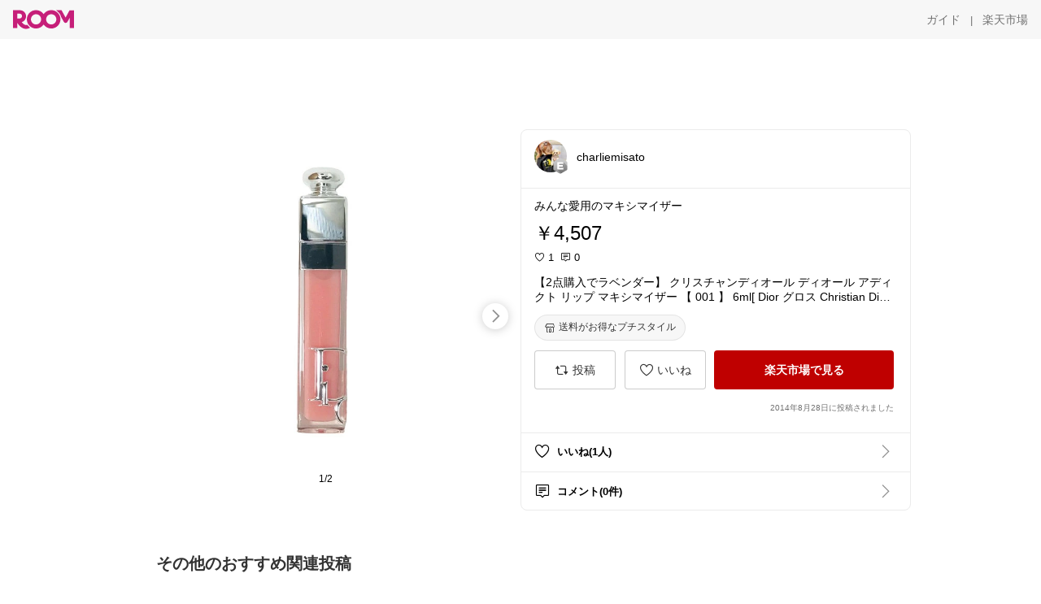

--- FILE ---
content_type: text/html; charset=utf-8
request_url: https://room.rakuten.co.jp/misatoroom/1700000684628206
body_size: 51408
content:
<!DOCTYPE html><html style="-webkit-text-size-adjust:100%" lang="ja"><head><meta http-equiv="X-UA-Compatible" content="IE=edge"/><meta charSet="utf-8"/><meta name="viewport" content="width=device-width, initial-scale=1.0"/><link rel="icon" href="/img/favicon.ico?v=1"/><link rel="stylesheet" type="text/css" href="/assets/app/pages/room/css/pc-932d0ca2ed7ecfa94620.bundle.css"/><link rel="apple-touch-icon" sizes="152x152" href="/img/apple-touch-icon.png"/><link rel="apple-touch-icon-precomposed" sizes="152x152" href="/img/apple-touch-icon-precomposed.png"/><title>【2点購入でラベンダー】 クリスチャンディオール ディオール アディクト リップ マキシマイザー 【 001 】 6ml[ Dior グロス Christian Dior リップグロス リップマキシマイザー ]【w】【 定形外 送料無料 】</title><meta name="title" content="【2点購入でラベンダー】 クリスチャンディオール ディオール アディクト リップ マキシマイザー 【 001 】 6ml[ Dior グロス Christian Dior リップグロス リップマキシマイザー ]【w】【 定形外 送料無料 】"/><meta name="description" content="みんな愛用のマキシマイザー︎"/><meta property="og:type" content="app-room:item"/><meta property="og:title" content="【2点購入でラベンダー】 クリスチャンディオール ディオール アディクト リップ マキシマイザー 【 001 】 6ml[ Dior グロス Christian Dior リップグロス リップマキシマイザー ]【w】【 定形外 送料無料 】"/><meta property="og:description" content="みんな愛用のマキシマイザー︎"/><meta property="og:image" content="https://tshop.r10s.jp/putistyle/cabinet/revival/10012107.jpg"/><meta name="twitter:card" content="summary_large_image"/><meta name="twitter:title" content="【2点購入でラベンダー】 クリスチャンディオール ディオール アディクト リップ マキシマイザー 【 001 】 6ml[ Dior グロス Christian Dior リップグロス リップマキシマイザー ]【w】【 定形外 送料無料 】"/><meta name="twitter:description" content="みんな愛用のマキシマイザー︎"/><meta name="twitter:image" content="https://tshop.r10s.jp/putistyle/cabinet/revival/10012107.jpg"/><meta name="twitter:site" content="@ROOM_rakuten"/><meta name="theme-color" content="#f7f7f7"/></head><body style="margin:0" class=""><div id="root"><div class="container--2x7c3"><div id="mkdiv_header_pitari" style="line-height:0"></div><div class="main-banner--UUg67"><div class="spacer--1O71j none--1VvlN padding-left-medium--2Vegj"><a href="/items"><div class="logo--2d5ff room-logo--3rI3f  " alt-text="Logo"></div></a></div><div class="link-wrapper--1bLO3"><div class="spacer--1O71j padding-right-small--3DBxg"><a class="button--1P0_8 size-m--2Dbpu size-m-padding--2kqkH border-radius--2FZc6 no-padding--2a5z- type-link--27vAs variant-gray-dark-button-group--WpWgX" aria-label="ガイド" href="/info/guide/utilization/index.html" target="_self" aria-disabled="false" aria-pressed="false" tabindex="0"><span class="text--2sQjc text-no-margin-left--3UoWJ text-no-margin-right--345ss text--v7Opa font-family-fixed--CIL5f">ガイド</span></a></div><div class="text-display--3jedW type-body--27DSG size-medium--3VTRm align-left--3uu15 color-gray-dark--3Wllp  layout-inline--QSCjX">|</div><div class="spacer--1O71j padding-left-small--2IWZq padding-right-medium--tQy60"><a class="button--1P0_8 size-m--2Dbpu size-m-padding--2kqkH border-radius--2FZc6 no-padding--2a5z- type-link--27vAs variant-gray-dark-button-group--WpWgX" aria-label="楽天市場" href="https://www.rakuten.co.jp" target="_blank" aria-disabled="false" aria-pressed="false" tabindex="0"><span class="text--2sQjc text-no-margin-left--3UoWJ text-no-margin-right--345ss text--v7Opa font-family-fixed--CIL5f">楽天市場</span></a></div></div></div></div><div class="header-padding--2xxni" style="padding-top:0px75px"></div><div class="spacer--1O71j full-width--2Jy7N padding-top-xxlarge--E7QmG"></div><div class="
      stack--yyK8y
      background-color-none--3yZ1f
      stack-horizontal--2AXqW
      stack-middle--PRFYY
      full-width--1o6Hz
      text-align-left--3yJvQ
      
      
    "><div class="
      item-horizontal--2mtLS
      undefined
      vertical-align-bottom--2Ml-H
      
      full-width--1o6Hz
      item-half-width--1mMje
    "><div class="slideshow-container--3L665  navigation-buttons--FCkUB display-contemporary--gnxfE "><div class="swiper-container--3CXDW"><div class="swiper-container"><div class="swiper-wrapper"><div class="swiper-slide basic-slide--1pWbR single-view--3gQ_Y slideshow-content--2q9yv"><div class="image-wrapper--1sssU r-image--2P8HV" style="height:416px"><img class="image--38eoi    " src="https://shop.r10s.jp/putistyle/cabinet/revival/10012107.jpg?thum=166&amp;resize=600:*" style="max-height:416px;max-width:416px" alt=""/></div></div><div class="swiper-slide basic-slide--1pWbR single-view--3gQ_Y slideshow-content--2q9yv"><div class="image-wrapper--1sssU r-image--2P8HV" style="height:416px"><img class="image--38eoi    " src="https://shop.r10s.jp/putistyle/cabinet/banner/sam20230201.jpg?thum=166&amp;resize=600:*" style="max-height:416px;max-width:416px" alt=""/></div></div></div></div></div><div class="footer-container--3yLnQ"><div class="footer-bookend--1HU5A"></div><div class="text-display--3jedW type-body--27DSG size-small--GZwgU align-left--3uu15 color-black--1v57Y  layout-inline--QSCjX">1/2</div><div class="footer-bookend--1HU5A"></div></div></div></div><div class="
      item-horizontal--2mtLS
      undefined
      vertical-align-bottom--2Ml-H
      
      full-width--1o6Hz
      item-half-width--1mMje
    "><div class="list-container--2quJ5 full-border--3SbF7"><div class=""><div class="container--3w_bo container-small--1ZAOb  border-bottom--3kZUq"><div class="content--QciEp"><div class="content-text--2dOZ8"><div class="text-display--3jedW type-body--27DSG size-medium--3VTRm align-left--3uu15 color-gray-darker--3K2Fe  layout-inline--QSCjX"><div class="container--1fwnl"><a class="link--16BTt"><div class="tag--3dnVY"><div class="badge--3Iqpw"><div class="container--1LGXM" style="height:40px;width:40px"><div class="image-wrapper--1sssU r-image--2P8HV" style="height:40px"><img class="image--38eoi    " src="https://room.r10s.jp/d/strg/ctrl/22/ab6d0b8e2ca965006399712a9ad70d69bf1dc7c0.36.1.22.2.jpg?_ex=40x40&amp;thum=111&amp;resize=40:*" style="max-height:40px;max-width:40px" alt=""/></div></div><div class="rank--1DTcp"><div class="logo--2d5ff room-rank-e--3XiFZ room-common-size--3idDW " alt-text="Logo"></div></div></div><div class="username--25Y82"><div class="text-display--3jedW type-body--27DSG size-large--3ZnNa align-left--3uu15 color-black--1v57Y line-height-x-medium--OLnmI layout-inline--QSCjX">charliemisato</div></div></div></a></div></div></div></div><div class="right--2ER-8"></div></div><div class="container--3w_bo container-small--1ZAOb  border-bottom--3kZUq"><div class="spacer--1O71j full-width--2Jy7N padding-all-none--1gEyP"><div class="text-display--3jedW type-body--27DSG size-large--3ZnNa align-left--3uu15 color-black--1v57Y line-height-large--2VSnE layout-inline--QSCjX"><div class="container--I1zZf"><div class="text-display--3jedW type-body--27DSG size-large--3ZnNa align-left--3uu15 color-black--1v57Y line-height-x-medium--OLnmI layout-inline--QSCjX"><div class="social-text-area--22OZg line-clamp--WhePK show-new-line--14K__" style="-webkit-line-clamp:5">みんな愛用のマキシマイザー︎</div></div></div></div><div class="spacer--1O71j full-width--2Jy7N block--1XPdY padding-top-small--15fXY padding-bottom-none--18GZd padding-left-none--2kNzF padding-right-none--2hmkf"></div><div class="text-display--3jedW type-header--1Weg4 size-large--3ZnNa align-left--3uu15 color-black--1v57Y  layout-inline--QSCjX">￥4,507</div><div class="spacer--1O71j full-width--2Jy7N block--1XPdY padding-all-none--1gEyP"></div><div class="spacer--1O71j full-width--2Jy7N block--1XPdY padding-all-none--1gEyP"></div><div class="spacer--1O71j full-width--2Jy7N block--1XPdY padding-top-xsmall--1-KSs padding-bottom-none--18GZd padding-left-none--2kNzF padding-right-none--2hmkf"></div><div class="container--k8E9s"><div class="icon--19Vbv color-black--3eKi_ rex-favorite-outline--n4SWN" style="font-size:13px"></div> <div class="text-display--3jedW type-body--27DSG size-medium--3VTRm align-left--3uu15 color-black--1v57Y  layout-inline--QSCjX">1</div><div class="text-display--3jedW type-body--27DSG size-medium--3VTRm align-left--3uu15 color-black--1v57Y  layout-inline--QSCjX">  </div><div class="icon--19Vbv color-black--3eKi_ rex-comment-outline--2z-Or" style="font-size:13px"></div> <div class="text-display--3jedW type-body--27DSG size-medium--3VTRm align-left--3uu15 color-black--1v57Y  layout-inline--QSCjX">0</div></div><div class="spacer--1O71j padding-left-small--2IWZq"></div><div class="spacer--1O71j full-width--2Jy7N block--1XPdY padding-top-small--15fXY padding-bottom-none--18GZd padding-left-none--2kNzF padding-right-none--2hmkf"></div><div class="text-display--3jedW type-body--27DSG size-large--3ZnNa align-left--3uu15 color-black--1v57Y line-height-x-medium--OLnmI layout-inline--QSCjX word-break-break-all--1Kp4p word-wrap-break-word--_92l2"><div class="text-display--3jedW type-body--27DSG size-large--3ZnNa align-left--3uu15 color-black--1v57Y line-height-large--2VSnE layout-inline--QSCjX"><div class="container--I1zZf"><div class="text-display--3jedW type-body--27DSG size-large--3ZnNa align-left--3uu15 color-black--1v57Y line-height-x-medium--OLnmI layout-inline--QSCjX"><div class="social-text-area--22OZg line-clamp--WhePK show-new-line--14K__" style="-webkit-line-clamp:2">【2点購入でラベンダー】 クリスチャンディオール ディオール アディクト リップ マキシマイザー 【 001 】 6ml[ Dior グロス Christian Dior リップグロス リップマキシマイザー ]【w】【 定形外 送料無料 】</div></div></div></div></div><div class="spacer--1O71j padding-top-small--15fXY padding-bottom-small--Ql3Ez padding-left-none--2kNzF padding-right-none--2hmkf"><button class="button--1P0_8 size-xs--1BS4t size-xs-pill--3eSsO size-xs-padding--2Hr8c border-radius--2FZc6 type-basic--30dKm" aria-label="送料がお得なプチスタイル" type="button"><span class="icon-container--VM50u"><div class="icon--2qUoj size-s--3kfsL shop-outline--2M9PD"></div></span><span class="text--2sQjc text-no-margin-right--345ss text--3vQhK font-family-fixed--CIL5f">送料がお得なプチスタイル</span></button></div><div class="
      stack--yyK8y
      background-color-none--3yZ1f
      stack-horizontal--2AXqW
      
      full-width--1o6Hz
      text-align-center--37DYr
      
      
    "></div><div class="container--3vDvb in-page--2-6x5"><div class="wrapper-in-page--2nyk-"><div class="button-in-page--2eqTU"><button class="button--1P0_8 size-m--2Dbpu size-m-padding--2kqkH border-radius--2FZc6 block--2Wg9t type-basic--30dKm variant-room--A0ToC" aria-label="投稿" type="button"><span class="icon-container--VM50u"><div class="icon--2qUoj size-l--1OmBX common-repost--1wRTI"></div></span><span class="text--2sQjc text-no-margin-right--345ss text--3vQhK font-family-fixed--CIL5f">投稿</span></button></div><div class="button-in-page--2eqTU"><button class="button--1P0_8 size-m--2Dbpu size-m-padding--2kqkH border-radius--2FZc6 block--2Wg9t type-basic--30dKm variant-room--A0ToC" aria-label="いいね" type="button"><span class="icon-container--VM50u"><div class="icon--2qUoj size-l--1OmBX rex-favorite-outline--3KFic"></div></span><span class="text--2sQjc text-no-margin-right--345ss text--3vQhK font-family-fixed--CIL5f">いいね</span></button></div><div class="button--sBPSw ichiba-in-page--pnpTD"><a class="link--2vBG3" href="https://hb.afl.rakuten.co.jp/hgc/1506b376.0dd3f7bd.1506b377.85288455/_RTroom00001574_684628?pc=http%3A%2F%2Fitem.rakuten.co.jp%2Fputistyle%2F10012107%2F%3Fscid%3Droom_pc_id_reg" target="_self" rel="noreferrer"><button class="button--1P0_8 size-m--2Dbpu size-m-padding--2kqkH border-radius--2FZc6 block--2Wg9t no-padding--2a5z- type-primary--3XUZe" aria-label="楽天市場で見る" type="button"><span class="text--2sQjc text-no-margin-left--3UoWJ text-no-margin-right--345ss text--3HJEN font-family-fixed--CIL5f">楽天市場で見る</span></button></a></div></div></div><div class="
      stack--yyK8y
      background-color-none--3yZ1f
      stack-vertical--YhM7J
      
      full-width--1o6Hz
      text-align-right--1Rj-p
      
      
    "><div class="
      item-vertical--iyJhz
      undefined
      vertical-align-bottom--2Ml-H
      has-border--2NKwa
      full-width--1o6Hz
      
    "><div class="spacer--1O71j padding-top-small--15fXY padding-bottom-xsmall--3fiT5 padding-left-none--2kNzF padding-right-none--2hmkf"><div class="text-display--3jedW type-body--27DSG size-x-small--3RNxZ align-left--3uu15 color-gray-dark--3Wllp  layout-inline--QSCjX">2014年8月28日に投稿されました</div></div></div></div><div class="spacer--1O71j full-width--2Jy7N block--1XPdY padding-all-none--1gEyP"></div></div></div><div class="list-container--2quJ5"><div class=""><div class="container--3w_bo container-small--1ZAOb pointer--1Og32 border-bottom--3kZUq"><div class="left-image--3l02X"><div class="text-display--3jedW type-icon--3qoXU size-medium--3VTRm align-left--3uu15 color-black--1v57Y  layout-inline--QSCjX"><div class="icon--2qUoj rex-favorite-outline--3KFic"></div></div></div><div class="content--QciEp"><div class="content-text--2dOZ8"><div class="text-display--3jedW type-body--27DSG size-medium--3VTRm align-left--3uu15 color-gray-darker--3K2Fe  layout-inline--QSCjX"><div class="text-display--3jedW type-body--27DSG size-medium--3VTRm align-left--3uu15 color-black--1v57Y  style-bold--1xXjA layout-inline--QSCjX">いいね(1人)</div></div></div></div><div class="right--2ER-8"><div class="text-display--3jedW type-icon--3qoXU size-medium--3VTRm align-left--3uu15 color-gray--1VR_z  layout-inline--QSCjX"><div class="icon--19Vbv common-chevron-right--2vw2C"></div></div></div></div><div class="container--3w_bo container-small--1ZAOb pointer--1Og32 border-no-border--15ZhO"><div class="left-image--3l02X"><div class="text-display--3jedW type-icon--3qoXU size-medium--3VTRm align-left--3uu15 color-black--1v57Y  layout-inline--QSCjX"><div class="icon--2qUoj rex-comment-outline--1PGl3"></div></div></div><div class="content--QciEp"><div class="content-text--2dOZ8"><div class="text-display--3jedW type-body--27DSG size-medium--3VTRm align-left--3uu15 color-gray-darker--3K2Fe  layout-inline--QSCjX"><div class="text-display--3jedW type-body--27DSG size-medium--3VTRm align-left--3uu15 color-black--1v57Y  style-bold--1xXjA layout-inline--QSCjX">コメント(0件)</div></div></div></div><div class="right--2ER-8"><div class="text-display--3jedW type-icon--3qoXU size-medium--3VTRm align-left--3uu15 color-gray--1VR_z  layout-inline--QSCjX"><div class="icon--19Vbv common-chevron-right--2vw2C"></div></div></div></div></div></div></div></div></div></div><div class="
      stack--yyK8y
      background-color-none--3yZ1f
      stack-horizontal--2AXqW
      stack-middle--PRFYY
      full-width--1o6Hz
      text-align-left--3yJvQ
      
      
    "><div class="
      item-horizontal--2mtLS
      undefined
      vertical-align-bottom--2Ml-H
      
      full-width--1o6Hz
      
    "><div class="spacer--1O71j full-width--2Jy7N padding-top-xxlarge--E7QmG"><div class="container--1IucH"><div class="container--3GSXp content-slideshow--1AA6_"><div class="container--cnfEo color-white--1y44V fullwidth--2frKe"><div class="top--4xQYP"><div class="spacer--1O71j block--1XPdY padding-top-large--1xJQU padding-bottom-xxsmall--3E7Xa padding-left-xxlarge--2B7EV padding-right-xxlarge--1zbXH"><div class="title-wrapper--2Z9j8"><div class="main-title--H1O_4"><div class="text-display--3jedW type-header--1Weg4 size-medium--3VTRm align-left--3uu15 color-gray-darker--3K2Fe line-height-x-medium--OLnmI style-bold--1xXjA layout-inline--QSCjX">その他のおすすめ関連投稿</div></div></div></div></div><div class="spacer--1O71j full-width--2Jy7N block--1XPdY padding-top-medium--1aKn7 padding-bottom-medium--afMsT"><div class="slideshow-container--3L665  navigation-buttons--FCkUB display-contemporary--gnxfE "><div class="swiper-container--3CXDW"><div class="swiper-container"><div class="swiper-wrapper"><div class="swiper-slide basic-slide--1pWbR slideshow-content--2q9yv"><div class="container--JAywt collect-fixed-size--2n3Dv"><div class="image-content--1eFTH"><a class="link-image--2kguM" role="link" tabindex="0"><div class="collect-fixed-size-frame--2-Mm5"><img class="image--38eoi     loading--Dsfph r-image--2P8HV" src="https://shop.r10s.jp/zettocstyle/cabinet/10310885/yuki6.jpg?thum=133&amp;fitin=200:600" style="max-height:164px;max-width:164px" alt=""/></div></a></div><div class="spacer--1O71j block--1XPdY padding-top-small--15fXY padding-left-small--2IWZq padding-right-small--3DBxg padding-bottom-xsmall--3fiT5"><div class="container--1fwnl"><a class="link--16BTt"><div class="tag--3dnVY"><div class="badge--3Iqpw"><div class="container--1LGXM" style="height:28px;width:28px"><div class="image-wrapper--1sssU r-image--2P8HV" style="height:28px"><img class="image--38eoi    " src="https://room.r10s.jp/d/strg/ctrl/22/10c8cc51984ff4f816f2611dc13dcfec89344c23.40.9.22.3.png?_ex=40x40&amp;thum=111&amp;resize=40:*" style="max-height:28px;max-width:28px" alt=""/></div></div><div class="rank--1DTcp"><div class="logo--2d5ff undefined room-small-size--1ZsXU " alt-text="Logo"></div></div></div><div class="username--25Y82"><div class="text-display--3jedW type-body--27DSG size-small--GZwgU align-left--3uu15 color-black--1v57Y line-height-x-medium--OLnmI style-bold--1xXjA layout-inline--QSCjX">ゆーきん</div></div></div></a></div></div><div class="item-comment--htQ-E"><div class="container--I1zZf"><div class="text-display--3jedW type-body--27DSG size-custom-12--1bQ2C align-left--3uu15 color-black--1v57Y line-height-x-medium--OLnmI layout-inline--QSCjX"><div class="social-text-area--22OZg line-clamp--WhePK show-new-line--14K__" style="-webkit-line-clamp:3">お米と植物由来の原料からつくられた自然派・無添加オールインワンジェル美容液です。
雪っこオールインワンジェルは岩手県大船渡市にある老舗酒蔵「酔仙酒造」と共同開発して生まれました。
40年以上のロングセラーを誇る大人気の白にごり日本酒“雪っこ”を贅沢に配合。原料となるお米はすべて岩手県産。
さらに保湿成分である椿油も大船渡市に自生している椿の種子から抽出したオリジナル国産原料です。

<a class="tag-link--3E2zM" href="https://room.rakuten.co.jp/search/item?keyword=%23%E5%8C%96%E7%B2%A7%E6%B0%B4">#化粧水</a><a class="tag-link--3E2zM" href="https://room.rakuten.co.jp/search/item?keyword=%23%E3%82%AA%E3%83%BC%E3%83%AB%E3%82%A4%E3%83%B3%E3%83%AF%E3%83%B3">#オールインワン</a><a class="tag-link--3E2zM" href="https://room.rakuten.co.jp/search/item?keyword=%23%E3%82%B8%E3%82%A7%E3%83%AB">#ジェル</a><a class="tag-link--3E2zM" href="https://room.rakuten.co.jp/search/item?keyword=%23%E8%87%AA%E7%84%B6">#自然</a><a class="tag-link--3E2zM" href="https://room.rakuten.co.jp/search/item?keyword=%23%E7%84%A1%E6%B7%BB%E5%8A%A0">#無添加</a><a class="tag-link--3E2zM" href="https://room.rakuten.co.jp/search/item?keyword=%23%E3%82%AA%E3%83%BC%E3%82%AC%E3%83%8B%E3%83%83%E3%82%AF">#オーガニック</a><a class="tag-link--3E2zM" href="https://room.rakuten.co.jp/search/item?keyword=%23%E7%99%BA%E9%85%B5">#発酵</a><a class="tag-link--3E2zM" href="https://room.rakuten.co.jp/search/item?keyword=%23%E4%B9%B3%E6%B6%B2">#乳液</a><a class="tag-link--3E2zM" href="https://room.rakuten.co.jp/search/item?keyword=%23%E7%BE%8E%E5%AE%B9%E6%B6%B2">#美容液</a><a class="tag-link--3E2zM" href="https://room.rakuten.co.jp/search/item?keyword=%23%E4%BF%9D%E6%B9%BF%E6%B6%B2">#保湿液</a><a class="tag-link--3E2zM" href="https://room.rakuten.co.jp/search/item?keyword=%23%E3%82%AF%E3%83%AA%E3%83%BC%E3%83%A0">#クリーム</a><a class="tag-link--3E2zM" href="https://room.rakuten.co.jp/search/item?keyword=%23%E6%97%A5%E6%9C%AC%E9%85%92">#日本酒</a><a class="tag-link--3E2zM" href="https://room.rakuten.co.jp/search/item?keyword=%23%E6%97%A5%E6%9C%AC%E7%94%A3">#日本産</a><a class="tag-link--3E2zM" href="https://room.rakuten.co.jp/search/item?keyword=%23%E5%9B%BD%E7%94%A3">#国産</a><a class="tag-link--3E2zM" href="https://room.rakuten.co.jp/search/item?keyword=%23%E3%82%BC%E3%83%88%E3%83%83%E3%82%AF%E3%82%B9%E3%82%BF%E3%82%A4%E3%83%AB">#ゼトックスタイル</a><a class="tag-link--3E2zM" href="https://room.rakuten.co.jp/search/item?keyword=%23%E3%82%B3%E3%82%B9%E3%83%A1">#コスメ</a>

しみ / そばかす / たるみ / テカリ・皮脂 / 毛穴・黒ずみ / 乾燥 / 肌荒れ
乾燥肌 / 混合肌 / 敏感肌 / 普通肌
エタノールフリー、パラベンフリー、無着色、無鉱物油、無動物油</div></div></div></div><div class="spacer--1O71j padding-bottom-small--Ql3Ez"></div></div></div><div class="swiper-slide basic-slide--1pWbR slideshow-content--2q9yv"><div class="container--JAywt collect-fixed-size--2n3Dv"><div class="image-content--1eFTH"><a class="link-image--2kguM" role="link" tabindex="0"><div class="collect-fixed-size-frame--2-Mm5"><img class="image--38eoi     loading--Dsfph r-image--2P8HV" src="https://room.r10s.jp/d/strg/ctrl/22/b575e6386d4a6f206c2d38795cfec414110b1b9b.67.9.22.3.jpg?thum=133&amp;fitin=200:600" style="max-height:164px;max-width:164px" alt=""/></div></a></div><div class="spacer--1O71j block--1XPdY padding-top-small--15fXY padding-left-small--2IWZq padding-right-small--3DBxg padding-bottom-xsmall--3fiT5"><div class="container--1fwnl"><a class="link--16BTt"><div class="tag--3dnVY"><div class="badge--3Iqpw"><div class="container--1LGXM" style="height:28px;width:28px"><div class="image-wrapper--1sssU r-image--2P8HV" style="height:28px"><img class="image--38eoi    " src="https://room.r10s.jp/d/strg/ctrl/22/34380756d1cbe727e25736903df6b8fa9c0d7376.67.9.22.3.jpg?_ex=40x40&amp;thum=111&amp;resize=40:*" style="max-height:28px;max-width:28px" alt=""/></div></div><div class="rank--1DTcp"><div class="logo--2d5ff undefined room-small-size--1ZsXU " alt-text="Logo"></div></div></div><div class="username--25Y82"><div class="text-display--3jedW type-body--27DSG size-small--GZwgU align-left--3uu15 color-black--1v57Y line-height-x-medium--OLnmI style-bold--1xXjA layout-inline--QSCjX">mmm🐿🌳/ コスメ・洋服・小物</div></div></div></a></div></div><div class="item-comment--htQ-E"><div class="container--I1zZf"><div class="text-display--3jedW type-body--27DSG size-custom-12--1bQ2C align-left--3uu15 color-black--1v57Y line-height-x-medium--OLnmI layout-inline--QSCjX"><div class="social-text-area--22OZg line-clamp--WhePK show-new-line--14K__" style="-webkit-line-clamp:3">とろみがある化粧水❤️
化粧水迷子になってて、やっと出会えた〜🫶
もっと高価な化粧水で良い商品あるのはわかるけど、、、なかなか手が出せない😭
自分の中での折り合いがうまくいかず化粧水迷子でした🥹

この冬はコレで乗り切る予定🙌 
すーっと肌に入る感じでしっとり肌になるから乾燥の季節にオススメです✨

※個人の感想です

<a class="tag-link--3E2zM" href="https://room.rakuten.co.jp/search/item?keyword=%23%E3%82%AA%E3%83%AA%E3%82%B8%E3%83%8A%E3%83%AB%E5%86%99%E7%9C%9F">#オリジナル写真</a> <a class="tag-link--3E2zM" href="https://room.rakuten.co.jp/search/item?keyword=%23%E8%B2%B7%E3%81%A3%E3%81%A6%E3%82%88%E3%81%8B%E3%81%A3%E3%81%9F">#買ってよかった</a>  
<a class="tag-link--3E2zM" href="https://room.rakuten.co.jp/search/item?keyword=%23%E5%8C%96%E7%B2%A7%E6%B0%B4">#化粧水</a> <a class="tag-link--3E2zM" href="https://room.rakuten.co.jp/search/item?keyword=%23%E3%82%B3%E3%82%B9%E3%83%A1">#コスメ</a> <a class="tag-link--3E2zM" href="https://room.rakuten.co.jp/search/item?keyword=%23%E4%BF%9D%E6%B9%BF">#保湿</a> <a class="tag-link--3E2zM" href="https://room.rakuten.co.jp/search/item?keyword=%23%E5%9F%BA%E7%A4%8E%E5%8C%96%E7%B2%A7%E5%93%81">#基礎化粧品</a></div></div></div></div><div class="spacer--1O71j padding-bottom-small--Ql3Ez"></div></div></div><div class="swiper-slide basic-slide--1pWbR slideshow-content--2q9yv"><div class="container--JAywt collect-fixed-size--2n3Dv"><div class="image-content--1eFTH"><a class="link-image--2kguM" role="link" tabindex="0"><div class="collect-fixed-size-frame--2-Mm5"><img class="image--38eoi     loading--Dsfph r-image--2P8HV" src="https://room.r10s.jp/d/strg/ctrl/22/e2e022f0b1578d76d58d96406c90a6ea97464cd1.45.9.22.3.jpg?thum=133&amp;fitin=200:600" style="max-height:164px;max-width:164px" alt=""/></div></a></div><div class="spacer--1O71j block--1XPdY padding-top-small--15fXY padding-left-small--2IWZq padding-right-small--3DBxg padding-bottom-xsmall--3fiT5"><div class="container--1fwnl"><a class="link--16BTt"><div class="tag--3dnVY"><div class="badge--3Iqpw"><div class="container--1LGXM" style="height:28px;width:28px"><div class="image-wrapper--1sssU r-image--2P8HV" style="height:28px"><img class="image--38eoi    " src="https://room.r10s.jp/d/strg/ctrl/22/e4254ad0bc0d1805f0bd514d224db74941ee65ab.45.9.22.3.jpg?_ex=40x40&amp;thum=111&amp;resize=40:*" style="max-height:28px;max-width:28px" alt=""/></div></div><div class="rank--1DTcp"><div class="logo--2d5ff undefined room-small-size--1ZsXU " alt-text="Logo"></div></div></div><div class="username--25Y82"><div class="text-display--3jedW type-body--27DSG size-small--GZwgU align-left--3uu15 color-black--1v57Y line-height-x-medium--OLnmI style-bold--1xXjA layout-inline--QSCjX">こむぎ🐰</div></div></div></a></div></div><div class="item-comment--htQ-E"><div class="container--I1zZf"><div class="text-display--3jedW type-body--27DSG size-custom-12--1bQ2C align-left--3uu15 color-black--1v57Y line-height-x-medium--OLnmI layout-inline--QSCjX"><div class="social-text-area--22OZg line-clamp--WhePK show-new-line--14K__" style="-webkit-line-clamp:3">✨ 【公式】ラ ロッシュポゼ トーンアップUV スキンケアキット✨


メイクしない日の顔用の日焼け止めとして使っています☀️

SPF50でしっかり紫外線を防いでくれて、伸びが良く使い心地もバッチリ👍

敏感肌でも肌荒れすることなく問題なく使えてます😆

こちらはサンプル付きでお得感あって嬉しい〜🤩



<a class="tag-link--3E2zM" href="https://room.rakuten.co.jp/search/item?keyword=%23%E3%82%AA%E3%83%AA%E3%82%B8%E3%83%8A%E3%83%AB%E5%86%99%E7%9C%9F">#オリジナル写真</a> 
<a class="tag-link--3E2zM" href="https://room.rakuten.co.jp/search/item?keyword=%23%E3%82%AD%E3%83%83%E3%83%88">#キット</a> <a class="tag-link--3E2zM" href="https://room.rakuten.co.jp/search/item?keyword=%23UV%E3%82%B1%E3%82%A2">#UVケア</a> <a class="tag-link--3E2zM" href="https://room.rakuten.co.jp/search/item?keyword=%23%E3%82%B9%E3%82%AD%E3%83%B3%E3%82%B1%E3%82%A2%E3%82%AD%E3%83%83%E3%83%88">#スキンケアキット</a> <a class="tag-link--3E2zM" href="https://room.rakuten.co.jp/search/item?keyword=%23%E3%82%B9%E3%82%AD%E3%83%B3%E3%82%B1%E3%82%A2">#スキンケア</a> <a class="tag-link--3E2zM" href="https://room.rakuten.co.jp/search/item?keyword=%23%E7%84%A1%E9%A6%99%E6%96%99">#無香料</a> <a class="tag-link--3E2zM" href="https://room.rakuten.co.jp/search/item?keyword=%23%E6%97%A5%E7%84%BC%E3%81%91%E6%AD%A2%E3%82%81">#日焼け止め</a> <a class="tag-link--3E2zM" href="https://room.rakuten.co.jp/search/item?keyword=%23%E6%AD%A3%E8%A6%8F%E5%93%81">#正規品</a> <a class="tag-link--3E2zM" href="https://room.rakuten.co.jp/search/item?keyword=%23%E3%83%80%E3%83%BC%E3%83%9E%E3%82%B3%E3%82%B9%E3%83%A1">#ダーマコスメ</a> <a class="tag-link--3E2zM" href="https://room.rakuten.co.jp/search/item?keyword=%23%E3%82%B3%E3%82%B9%E3%83%A1">#コスメ</a> <a class="tag-link--3E2zM" href="https://room.rakuten.co.jp/search/item?keyword=%23%E6%95%8F%E6%84%9F%E8%82%8C">#敏感肌</a> <a class="tag-link--3E2zM" href="https://room.rakuten.co.jp/search/item?keyword=%23%E4%B8%8B%E5%9C%B0">#下地</a> <a class="tag-link--3E2zM" href="https://room.rakuten.co.jp/search/item?keyword=%23%E3%83%99%E3%83%BC%E3%82%B9%E3%83%A1%E3%82%A4%E3%82%AF">#ベースメイク</a> <a class="tag-link--3E2zM" href="https://room.rakuten.co.jp/search/item?keyword=%23%E4%B9%BE%E7%87%A5%E5%AF%BE%E7%AD%96">#乾燥対策</a></div></div></div></div><div class="spacer--1O71j padding-bottom-small--Ql3Ez"></div></div></div><div class="swiper-slide basic-slide--1pWbR slideshow-content--2q9yv"><div class="container--JAywt collect-fixed-size--2n3Dv"><div class="image-content--1eFTH"><a class="link-image--2kguM" role="link" tabindex="0"><div class="collect-fixed-size-frame--2-Mm5"><img class="image--38eoi     loading--Dsfph r-image--2P8HV" src="https://room.r10s.jp/d/strg/ctrl/22/950165582bf6721618ea34f4cc4568e58f674b95.55.9.22.3.jpg?thum=133&amp;fitin=200:600" style="max-height:164px;max-width:164px" alt=""/></div></a></div><div class="spacer--1O71j block--1XPdY padding-top-small--15fXY padding-left-small--2IWZq padding-right-small--3DBxg padding-bottom-xsmall--3fiT5"><div class="container--1fwnl"><a class="link--16BTt"><div class="tag--3dnVY"><div class="badge--3Iqpw"><div class="container--1LGXM" style="height:28px;width:28px"><div class="image-wrapper--1sssU r-image--2P8HV" style="height:28px"><img class="image--38eoi    " src="https://room.r10s.jp/d/strg/ctrl/22/2a84cd3a50b3c9ece95bdc06b8a9659ef4bb2a1a.55.9.22.3.png?_ex=40x40&amp;thum=111&amp;resize=40:*" style="max-height:28px;max-width:28px" alt=""/></div></div><div class="rank--1DTcp"><div class="logo--2d5ff undefined room-small-size--1ZsXU " alt-text="Logo"></div></div></div><div class="username--25Y82"><div class="text-display--3jedW type-body--27DSG size-small--GZwgU align-left--3uu15 color-black--1v57Y line-height-x-medium--OLnmI style-bold--1xXjA layout-inline--QSCjX">けいこ🏡ラク家事で笑顔の家族時間🌈</div></div></div></a></div></div><div class="item-comment--htQ-E"><div class="container--I1zZf"><div class="text-display--3jedW type-body--27DSG size-custom-12--1bQ2C align-left--3uu15 color-black--1v57Y line-height-x-medium--OLnmI layout-inline--QSCjX"><div class="social-text-area--22OZg line-clamp--WhePK show-new-line--14K__" style="-webkit-line-clamp:3">洗顔料や歯磨き粉など
消耗品は気になる商品あると
色々試しちゃう浮気性の私。
クレンジングオイルだけはずっとコレ！

✨メイク落としは、これ1本でOK✨
✨濡れた手でもスルッと落ちて、W洗顔不要！
✨くすみの原因「肌ステイン」までオフして、パッと明るい素肌へ🌈

香りはその時々の気分で変えています
あ、やっぱり浮気性？！😆

楽天マラソン 5のつく日 39ショップ
お得な日に賢くお買い物🛍️
TOPページから ＃エントリーを忘れずに！ 👇🔴

ショップ･ﾟ✧ <a class="tag-link--3E2zM" href="https://room.rakuten.co.jp/search/item?keyword=%23%E3%82%A2%E3%83%86%E3%83%8B%E3%82%A2">#アテニア</a>
<a class="tag-link--3E2zM" href="https://room.rakuten.co.jp/search/item?keyword=%23%E3%82%AA%E3%83%AA%E3%82%B8%E3%83%8A%E3%83%AB%E5%86%99%E7%9C%9F">#オリジナル写真</a>  20251105_0411</div></div></div></div><div class="spacer--1O71j padding-bottom-small--Ql3Ez"></div></div></div><div class="swiper-slide basic-slide--1pWbR slideshow-content--2q9yv"><div class="container--JAywt collect-fixed-size--2n3Dv"><div class="image-content--1eFTH"><a class="link-image--2kguM" role="link" tabindex="0"><div class="collect-fixed-size-frame--2-Mm5"><img class="image--38eoi     loading--Dsfph r-image--2P8HV" src="https://shop.r10s.jp/neocosme/cabinet/compass1756435317.jpg?thum=133&amp;fitin=200:600" style="max-height:164px;max-width:164px" alt=""/></div></a></div><div class="spacer--1O71j block--1XPdY padding-top-small--15fXY padding-left-small--2IWZq padding-right-small--3DBxg padding-bottom-xsmall--3fiT5"><div class="container--1fwnl"><a class="link--16BTt"><div class="tag--3dnVY"><div class="badge--3Iqpw"><div class="container--1LGXM" style="height:28px;width:28px"><div class="image-wrapper--1sssU r-image--2P8HV" style="height:28px"><img class="image--38eoi    " src="https://room.r10s.jp/d/strg/ctrl/22/84625cbbd6c95365318b29767f6d5ec727cc3c97.45.9.22.3.png?_ex=40x40&amp;thum=111&amp;resize=40:*" style="max-height:28px;max-width:28px" alt=""/></div></div><div class="rank--1DTcp"><div class="logo--2d5ff undefined room-small-size--1ZsXU " alt-text="Logo"></div></div></div><div class="username--25Y82"><div class="text-display--3jedW type-body--27DSG size-small--GZwgU align-left--3uu15 color-black--1v57Y line-height-x-medium--OLnmI style-bold--1xXjA layout-inline--QSCjX">127🌷経由購入感謝✨</div></div></div></a></div></div><div class="item-comment--htQ-E"><div class="container--I1zZf"><div class="text-display--3jedW type-body--27DSG size-custom-12--1bQ2C align-left--3uu15 color-black--1v57Y line-height-x-medium--OLnmI layout-inline--QSCjX"><div class="social-text-area--22OZg line-clamp--WhePK show-new-line--14K__" style="-webkit-line-clamp:3">💎HERA（ヘラ）ブラッククッション💎
毛穴レス×上品ツヤがひと塗りで叶う、まさに“知性肌ファンデ”✨

軽やかに伸びてぴたっと密着、厚塗り感ゼロなのに毛穴・くすみをしっかりカバー🎯
重ねても重くならず、まるで素肌そのものがキレイになったような仕上がりに💐

スキンフィットカバーテクノロジーで、肌に薄くフィルムのように密着。
メイクしたての美しさが24時間続くから、忙しい日も夜まで崩れ知らず💪✨

保湿成分のホワイトフラワーエキス＆ヒアルロン酸🌸配合で、乾燥しやすい混合肌さんにも◎
うるおいを保ちながらテカリを防ぐバランス感が絶妙💧💫

上品なツヤと自然なカバー力で、“なにも塗ってないのにキレイ”な肌を演出💖
高級感のあるパッケージもテンションUP間違いなし🎀


<a class="tag-link--3E2zM" href="https://room.rakuten.co.jp/search/item?keyword=%23HERA">#HERA</a> <a class="tag-link--3E2zM" href="https://room.rakuten.co.jp/search/item?keyword=%23%E3%83%98%E3%83%A9">#ヘラ</a> <a class="tag-link--3E2zM" href="https://room.rakuten.co.jp/search/item?keyword=%23%E3%83%96%E3%83%A9%E3%83%83%E3%82%AF%E3%82%AF%E3%83%83%E3%82%B7%E3%83%A7%E3%83%B3">#ブラッククッション</a> <a class="tag-link--3E2zM" href="https://room.rakuten.co.jp/search/item?keyword=%23%E9%9F%93%E5%9B%BD%E3%82%B3%E3%82%B9%E3%83%A1">#韓国コスメ</a> <a class="tag-link--3E2zM" href="https://room.rakuten.co.jp/search/item?keyword=%23%E3%82%AF%E3%83%83%E3%82%B7%E3%83%A7%E3%83%B3%E3%83%95%E3%82%A1%E3%83%B3%E3%83%87">#クッションファンデ</a> <a class="tag-link--3E2zM" href="https://room.rakuten.co.jp/search/item?keyword=%23%E6%B7%B7%E5%90%88%E8%82%8C%E3%81%8A%E3%81%99%E3%81%99%E3%82%81">#混合肌おすすめ</a> <a class="tag-link--3E2zM" href="https://room.rakuten.co.jp/search/item?keyword=%23%E3%83%84%E3%83%A4%E8%82%8C">#ツヤ肌</a> <a class="tag-link--3E2zM" href="https://room.rakuten.co.jp/search/item?keyword=%23%E6%AF%9B%E7%A9%B4%E3%83%AC%E3%82%B9%E8%82%8C">#毛穴レス肌</a> <a class="tag-link--3E2zM" href="https://room.rakuten.co.jp/search/item?keyword=%23%E5%B4%A9%E3%82%8C%E3%81%AB%E3%81%8F%E3%81%84%E3%83%95%E3%82%A1%E3%83%B3%E3%83%87">#崩れにくいファンデ</a> <a class="tag-link--3E2zM" href="https://room.rakuten.co.jp/search/item?keyword=%2324%E6%99%82%E9%96%93%E3%82%AD%E3%83%BC%E3%83%97">#24時間キープ</a> <a class="tag-link--3E2zM" href="https://room.rakuten.co.jp/search/item?keyword=%23%E3%83%8A%E3%83%81%E3%83%A5%E3%83%A9%E3%83%AB%E7%BE%8E%E8%82%8C">#ナチュラル美肌</a> <a class="tag-link--3E2zM" href="https://room.rakuten.co.jp/search/item?keyword=%23%E3%83%99%E3%83%BC%E3%82%B9%E3%83%A1%E3%82%A4%E3%82%AF">#ベースメイク</a> <a class="tag-link--3E2zM" href="https://room.rakuten.co.jp/search/item?keyword=%23%E4%BF%9D%E6%B9%BF%E3%83%95%E3%82%A1%E3%83%B3%E3%83%87">#保湿ファンデ</a> <a class="tag-link--3E2zM" href="https://room.rakuten.co.jp/search/item?keyword=%23%E5%A4%A7%E4%BA%BA%E7%BE%8E%E8%82%8C">#大人美肌</a></div></div></div></div><div class="spacer--1O71j padding-bottom-small--Ql3Ez"></div></div></div><div class="swiper-slide basic-slide--1pWbR slideshow-content--2q9yv"><div class="container--JAywt collect-fixed-size--2n3Dv"><div class="image-content--1eFTH"><a class="link-image--2kguM" role="link" tabindex="0"><div class="collect-fixed-size-frame--2-Mm5"><img class="image--38eoi     loading--Dsfph r-image--2P8HV" src="https://shop.r10s.jp/fancl-shop/cabinet/marathon/12584975/3738-01_p10_present.jpg?thum=133&amp;fitin=200:600" style="max-height:164px;max-width:164px" alt=""/></div></a></div><div class="spacer--1O71j block--1XPdY padding-top-small--15fXY padding-left-small--2IWZq padding-right-small--3DBxg padding-bottom-xsmall--3fiT5"><div class="container--1fwnl"><a class="link--16BTt"><div class="tag--3dnVY"><div class="badge--3Iqpw"><div class="container--1LGXM" style="height:28px;width:28px"><div class="image-wrapper--1sssU r-image--2P8HV" style="height:28px"><img class="image--38eoi    " src="https://room.r10s.jp/d/strg/ctrl/22/83a893bb8ed895d74ae74e34560013ed9c6d8844.10.9.22.3.jpg?_ex=40x40&amp;thum=111&amp;resize=40:*" style="max-height:28px;max-width:28px" alt=""/></div></div><div class="rank--1DTcp"><div class="logo--2d5ff undefined room-small-size--1ZsXU " alt-text="Logo"></div></div></div><div class="username--25Y82"><div class="text-display--3jedW type-body--27DSG size-small--GZwgU align-left--3uu15 color-black--1v57Y line-height-x-medium--OLnmI style-bold--1xXjA layout-inline--QSCjX">シュガー</div></div></div></a></div></div><div class="item-comment--htQ-E"><div class="container--I1zZf"><div class="text-display--3jedW type-body--27DSG size-custom-12--1bQ2C align-left--3uu15 color-black--1v57Y line-height-x-medium--OLnmI layout-inline--QSCjX"><div class="social-text-area--22OZg line-clamp--WhePK show-new-line--14K__" style="-webkit-line-clamp:3">濃密な泡が気持ちよく、毛穴の汚れまでスッキリ落ちます。洗い上がりはつっぱらず、肌がつるんと明るくなった感じ。個包装で衛生的なので旅行にも便利です。リピ確定の洗顔パウダー！
<a class="tag-link--3E2zM" href="https://room.rakuten.co.jp/search/item?keyword=%23%E3%83%95%E3%82%A1%E3%83%B3%E3%82%B1%E3%83%AB">#ファンケル</a> <a class="tag-link--3E2zM" href="https://room.rakuten.co.jp/search/item?keyword=%23%E6%B4%97%E9%A1%94%E3%83%91%E3%82%A6%E3%83%80%E3%83%BC">#洗顔パウダー</a> <a class="tag-link--3E2zM" href="https://room.rakuten.co.jp/search/item?keyword=%23%E9%85%B5%E7%B4%A0%E6%B4%97%E9%A1%94">#酵素洗顔</a> <a class="tag-link--3E2zM" href="https://room.rakuten.co.jp/search/item?keyword=%23%E6%AF%9B%E7%A9%B4%E3%82%B1%E3%82%A2">#毛穴ケア</a> <a class="tag-link--3E2zM" href="https://room.rakuten.co.jp/search/item?keyword=%23%E7%84%A1%E6%B7%BB%E5%8A%A0">#無添加</a> <a class="tag-link--3E2zM" href="https://room.rakuten.co.jp/search/item?keyword=%23%E3%82%B9%E3%82%AD%E3%83%B3%E3%82%B1%E3%82%A2">#スキンケア</a> <a class="tag-link--3E2zM" href="https://room.rakuten.co.jp/search/item?keyword=%23%E3%81%A4%E3%82%8B%E3%81%99%E3%81%B9%E8%82%8C">#つるすべ肌</a></div></div></div></div><div class="spacer--1O71j padding-bottom-small--Ql3Ez"></div></div></div><div class="swiper-slide basic-slide--1pWbR slideshow-content--2q9yv"><div class="container--JAywt collect-fixed-size--2n3Dv"><div class="image-content--1eFTH"><a class="link-image--2kguM" role="link" tabindex="0"><div class="collect-fixed-size-frame--2-Mm5"><img class="image--38eoi     loading--Dsfph r-image--2P8HV" src="https://room.r10s.jp/d/strg/ctrl/22/06933ce22a13f0f7f064fc94909e5782f80b24a1.79.9.22.3.jpg?thum=133&amp;fitin=200:600" style="max-height:164px;max-width:164px" alt=""/></div></a></div><div class="spacer--1O71j block--1XPdY padding-top-small--15fXY padding-left-small--2IWZq padding-right-small--3DBxg padding-bottom-xsmall--3fiT5"><div class="container--1fwnl"><a class="link--16BTt"><div class="tag--3dnVY"><div class="badge--3Iqpw"><div class="container--1LGXM" style="height:28px;width:28px"><div class="image-wrapper--1sssU r-image--2P8HV" style="height:28px"><img class="image--38eoi    " src="https://room.r10s.jp/d/strg/ctrl/22/3d7a9c5405daa6424a11c4f8f0651071ea2c02cb.79.9.22.3.jpg?_ex=40x40&amp;thum=111&amp;resize=40:*" style="max-height:28px;max-width:28px" alt=""/></div></div><div class="rank--1DTcp"><div class="logo--2d5ff undefined room-small-size--1ZsXU " alt-text="Logo"></div></div></div><div class="username--25Y82"><div class="text-display--3jedW type-body--27DSG size-small--GZwgU align-left--3uu15 color-black--1v57Y line-height-x-medium--OLnmI style-bold--1xXjA layout-inline--QSCjX">りさ🍀購入ありがとうございます♪</div></div></div></a></div></div><div class="item-comment--htQ-E"><div class="container--I1zZf"><div class="text-display--3jedW type-body--27DSG size-custom-12--1bQ2C align-left--3uu15 color-black--1v57Y line-height-x-medium--OLnmI layout-inline--QSCjX"><div class="social-text-area--22OZg line-clamp--WhePK show-new-line--14K__" style="-webkit-line-clamp:3"><a class="tag-link--3E2zM" href="https://room.rakuten.co.jp/search/item?keyword=%23%E3%82%AA%E3%83%AA%E3%82%B8%E3%83%8A%E3%83%AB%E5%86%99%E7%9C%9F">#オリジナル写真</a>
今まで持ってた香水で1番好きです😊
<a class="tag-link--3E2zM" href="https://room.rakuten.co.jp/search/item?keyword=%23%E3%80%90%E5%9B%BD%E5%86%85%E6%AD%A3%E8%A6%8F%E5%93%81%E3%80%91">#【国内正規品】</a> <a class="tag-link--3E2zM" href="https://room.rakuten.co.jp/search/item?keyword=%23%E3%82%B0%E3%82%BF%E3%83%BC%E3%83%AB%EF%BC%88">#グタール（</a><a class="tag-link--3E2zM" href="https://room.rakuten.co.jp/search/item?keyword=%23GOUTAL%EF%BC%89">#GOUTAL）</a> <a class="tag-link--3E2zM" href="https://room.rakuten.co.jp/search/item?keyword=%23%E3%83%8B%E3%83%A5%E3%82%A4%E3%82%A8%E3%82%B3%E3%83%B3%E3%83%95%E3%82%A3%E3%83%80%E3%83%B3%E3%82%B9">#ニュイエコンフィダンス</a>　<a class="tag-link--3E2zM" href="https://room.rakuten.co.jp/search/item?keyword=%23%E3%82%AA%E3%83%BC%E3%83%89%E3%83%91%E3%83%AB%E3%83%95%E3%82%A1%E3%83%A0">#オードパルファム</a> 50mL／オードパルファム</div></div></div></div><div class="spacer--1O71j padding-bottom-small--Ql3Ez"></div></div></div><div class="swiper-slide basic-slide--1pWbR slideshow-content--2q9yv"><div class="container--JAywt collect-fixed-size--2n3Dv"><div class="image-content--1eFTH"><a class="link-image--2kguM" role="link" tabindex="0"><div class="collect-fixed-size-frame--2-Mm5"><img class="image--38eoi     loading--Dsfph r-image--2P8HV" src="https://shop.r10s.jp/loccitane/cabinet/20251029_hd1/20251029_hd1_sub/imgrc0138935149.jpg?thum=133&amp;fitin=200:600" style="max-height:164px;max-width:164px" alt=""/></div></a></div><div class="spacer--1O71j block--1XPdY padding-top-small--15fXY padding-left-small--2IWZq padding-right-small--3DBxg padding-bottom-xsmall--3fiT5"><div class="container--1fwnl"><a class="link--16BTt"><div class="tag--3dnVY"><div class="badge--3Iqpw"><div class="container--1LGXM" style="height:28px;width:28px"><div class="image-wrapper--1sssU r-image--2P8HV" style="height:28px"><img class="image--38eoi    " src="https://room.r10s.jp/d/strg/ctrl/22/620ee1a38252575abc36843f24afa59e2f7e8ed8.16.9.22.3.jpg?_ex=40x40&amp;thum=111&amp;resize=40:*" style="max-height:28px;max-width:28px" alt=""/></div></div><div class="rank--1DTcp"><div class="logo--2d5ff undefined room-small-size--1ZsXU " alt-text="Logo"></div></div></div><div class="username--25Y82"><div class="text-display--3jedW type-body--27DSG size-small--GZwgU align-left--3uu15 color-black--1v57Y line-height-x-medium--OLnmI style-bold--1xXjA layout-inline--QSCjX">もちこ🌸</div></div></div></a></div></div><div class="item-comment--htQ-E"><div class="container--I1zZf"><div class="text-display--3jedW type-body--27DSG size-custom-12--1bQ2C align-left--3uu15 color-black--1v57Y line-height-x-medium--OLnmI layout-inline--QSCjX"><div class="social-text-area--22OZg line-clamp--WhePK show-new-line--14K__" style="-webkit-line-clamp:3">ロクシタンのアドベントカレンダー🎄
今年1年頑張った自分へのご褒美に🎁

現品5個、ミニ製品19個 計24個入り✨

<a class="tag-link--3E2zM" href="https://room.rakuten.co.jp/search/item?keyword=%23%E3%82%B9%E3%82%AD%E3%83%B3%E3%82%B1%E3%82%A2">#スキンケア</a> <a class="tag-link--3E2zM" href="https://room.rakuten.co.jp/search/item?keyword=%23%E3%83%98%E3%82%A2%E3%82%B1%E3%82%A2">#ヘアケア</a> <a class="tag-link--3E2zM" href="https://room.rakuten.co.jp/search/item?keyword=%23%E3%83%95%E3%83%AC%E3%82%B0%E3%83%A9%E3%83%B3%E3%82%B9">#フレグランス</a> <a class="tag-link--3E2zM" href="https://room.rakuten.co.jp/search/item?keyword=%23%E3%83%8F%E3%83%B3%E3%83%89%E3%82%B1%E3%82%A2">#ハンドケア</a> <a class="tag-link--3E2zM" href="https://room.rakuten.co.jp/search/item?keyword=%23%E3%83%9C%E3%83%87%E3%82%A3%E3%82%B1%E3%82%A2">#ボディケア</a> <a class="tag-link--3E2zM" href="https://room.rakuten.co.jp/search/item?keyword=%23%E3%83%8F%E3%83%B3%E3%83%89%E3%82%AF%E3%83%AA%E3%83%BC%E3%83%A0">#ハンドクリーム</a> <a class="tag-link--3E2zM" href="https://room.rakuten.co.jp/search/item?keyword=%23%E3%83%9C%E3%83%87%E3%82%A3%E3%82%AF%E3%83%AA%E3%83%BC%E3%83%A0">#ボディクリーム</a> <a class="tag-link--3E2zM" href="https://room.rakuten.co.jp/search/item?keyword=%23%E3%82%B7%E3%83%A3%E3%83%B3%E3%83%97%E3%83%BC">#シャンプー</a> <a class="tag-link--3E2zM" href="https://room.rakuten.co.jp/search/item?keyword=%23%E3%83%88%E3%83%AA%E3%83%BC%E3%83%88%E3%83%A1%E3%83%B3%E3%83%88">#トリートメント</a> <a class="tag-link--3E2zM" href="https://room.rakuten.co.jp/search/item?keyword=%23%E3%82%AF%E3%83%AC%E3%83%B3%E3%82%B8%E3%83%B3%E3%82%B0%E3%83%9F%E3%83%AB%E3%82%AF">#クレンジングミルク</a>  <a class="tag-link--3E2zM" href="https://room.rakuten.co.jp/search/item?keyword=%23%E3%83%8D%E3%82%A4%E3%83%AB%E3%82%AA%E3%82%A4%E3%83%AB">#ネイルオイル</a>  <a class="tag-link--3E2zM" href="https://room.rakuten.co.jp/search/item?keyword=%23%E3%83%94%E3%83%AD%E3%83%BC%E3%83%9F%E3%82%B9%E3%83%88">#ピローミスト</a> <a class="tag-link--3E2zM" href="https://room.rakuten.co.jp/search/item?keyword=%23%E4%B9%BE%E7%87%A5%E5%AF%BE%E7%AD%96">#乾燥対策</a> <a class="tag-link--3E2zM" href="https://room.rakuten.co.jp/search/item?keyword=%23%E3%82%A2%E3%83%89%E3%83%99%E3%83%B3%E3%83%88%E3%82%AB%E3%83%AC%E3%83%B3%E3%83%80%E3%83%BC">#アドベントカレンダー</a></div></div></div></div><div class="spacer--1O71j padding-bottom-small--Ql3Ez"></div></div></div><div class="swiper-slide basic-slide--1pWbR slideshow-content--2q9yv"><div class="container--JAywt collect-fixed-size--2n3Dv"><div class="image-content--1eFTH"><a class="link-image--2kguM" role="link" tabindex="0"><div class="collect-fixed-size-frame--2-Mm5"><img class="image--38eoi     loading--Dsfph r-image--2P8HV" src="https://room.r10s.jp/d/strg/ctrl/22/ed4343ae61508852f121af2e8427ce3f3828ff69.02.9.22.3.jpg?thum=133&amp;fitin=200:600" style="max-height:164px;max-width:164px" alt=""/></div></a></div><div class="spacer--1O71j block--1XPdY padding-top-small--15fXY padding-left-small--2IWZq padding-right-small--3DBxg padding-bottom-xsmall--3fiT5"><div class="container--1fwnl"><a class="link--16BTt"><div class="tag--3dnVY"><div class="badge--3Iqpw"><div class="container--1LGXM" style="height:28px;width:28px"><div class="image-wrapper--1sssU r-image--2P8HV" style="height:28px"><img class="image--38eoi    " src="https://room.r10s.jp/d/strg/ctrl/22/ae6d77b9b34729dc97dc2e5bdad7dc82cf8d0997.02.9.22.3.jpg?_ex=40x40&amp;thum=111&amp;resize=40:*" style="max-height:28px;max-width:28px" alt=""/></div></div><div class="rank--1DTcp"><div class="logo--2d5ff undefined room-small-size--1ZsXU " alt-text="Logo"></div></div></div><div class="username--25Y82"><div class="text-display--3jedW type-body--27DSG size-small--GZwgU align-left--3uu15 color-black--1v57Y line-height-x-medium--OLnmI style-bold--1xXjA layout-inline--QSCjX">さくら＠2児のワーママ</div></div></div></a></div></div><div class="item-comment--htQ-E"><div class="container--I1zZf"><div class="text-display--3jedW type-body--27DSG size-custom-12--1bQ2C align-left--3uu15 color-black--1v57Y line-height-x-medium--OLnmI layout-inline--QSCjX"><div class="social-text-area--22OZg line-clamp--WhePK show-new-line--14K__" style="-webkit-line-clamp:3">【自分用に、ついにお迎えしました💛】

今まではプレゼント用に選んでいた「アルティム8∞」を、とうとう自分用に✨
香りもリッチで癒されるし、洗い上がりもなめらか☺️
メイク落ちも完璧で、さすがベストセラーと納得の使い心地でした！
これは手放せなくなりそう💐

<a class="tag-link--3E2zM" href="https://room.rakuten.co.jp/search/item?keyword=%23%E3%82%AA%E3%83%AA%E3%82%B8%E3%83%8A%E3%83%AB%E5%86%99%E7%9C%9F">#オリジナル写真</a> 
<a class="tag-link--3E2zM" href="https://room.rakuten.co.jp/search/item?keyword=%23%E3%82%B7%E3%83%A5%E3%82%A6%E3%82%A6%E3%82%A8%E3%83%A0%E3%83%A9">#シュウウエムラ</a> 
<a class="tag-link--3E2zM" href="https://room.rakuten.co.jp/search/item?keyword=%23%E3%82%AF%E3%83%AC%E3%83%B3%E3%82%B8%E3%83%B3%E3%82%B0%E3%82%AA%E3%82%A4%E3%83%AB">#クレンジングオイル</a> 
<a class="tag-link--3E2zM" href="https://room.rakuten.co.jp/search/item?keyword=%23%E3%83%87%E3%83%91%E3%82%B3%E3%82%B9">#デパコス</a> 
<a class="tag-link--3E2zM" href="https://room.rakuten.co.jp/search/item?keyword=%23%E3%82%B9%E3%82%AD%E3%83%B3%E3%82%B1%E3%82%A2">#スキンケア</a> 
<a class="tag-link--3E2zM" href="https://room.rakuten.co.jp/search/item?keyword=%23%E5%A4%8F%E3%82%B3%E3%82%B9%E3%83%A1">#夏コスメ</a>
<a class="tag-link--3E2zM" href="https://room.rakuten.co.jp/search/item?keyword=%23%E3%83%A1%E3%82%A4%E3%82%AF%E8%90%BD%E3%81%A8%E3%81%97">#メイク落とし</a> 
<a class="tag-link--3E2zM" href="https://room.rakuten.co.jp/search/item?keyword=%23%E8%87%AA%E5%88%86%E3%81%B8%E3%81%AE%E3%81%94%E8%A4%92%E7%BE%8E">#自分へのご褒美</a> 
<a class="tag-link--3E2zM" href="https://room.rakuten.co.jp/search/item?keyword=%23%E3%81%8A%E3%81%86%E3%81%A1%E3%82%A8%E3%82%B9%E3%83%86">#おうちエステ</a></div></div></div></div><div class="spacer--1O71j padding-bottom-small--Ql3Ez"></div></div></div><div class="swiper-slide basic-slide--1pWbR slideshow-content--2q9yv"><div class="container--JAywt collect-fixed-size--2n3Dv"><div class="image-content--1eFTH"><a class="link-image--2kguM" role="link" tabindex="0"><div class="collect-fixed-size-frame--2-Mm5"><img class="image--38eoi     loading--Dsfph r-image--2P8HV" src="https://room.r10s.jp/d/strg/ctrl/22/f32b208649566f1dd386ab825cbcac4b85ad4075.40.9.22.3.png?thum=133&amp;fitin=200:600" style="max-height:164px;max-width:164px" alt=""/></div></a></div><div class="spacer--1O71j block--1XPdY padding-top-small--15fXY padding-left-small--2IWZq padding-right-small--3DBxg padding-bottom-xsmall--3fiT5"><div class="container--1fwnl"><a class="link--16BTt"><div class="tag--3dnVY"><div class="badge--3Iqpw"><div class="container--1LGXM" style="height:28px;width:28px"><div class="image-wrapper--1sssU r-image--2P8HV" style="height:28px"><img class="image--38eoi    " src="https://room.r10s.jp/d/strg/ctrl/22/168b406ffd2266190843a36d565a994d1e5256b2.40.9.22.3.jpg?_ex=40x40&amp;thum=111&amp;resize=40:*" style="max-height:28px;max-width:28px" alt=""/></div></div><div class="rank--1DTcp"><div class="logo--2d5ff undefined room-small-size--1ZsXU " alt-text="Logo"></div></div></div><div class="username--25Y82"><div class="text-display--3jedW type-body--27DSG size-small--GZwgU align-left--3uu15 color-black--1v57Y line-height-x-medium--OLnmI style-bold--1xXjA layout-inline--QSCjX">ちっちゃんroom@toki*kura</div></div></div></a></div></div><div class="item-comment--htQ-E"><div class="container--I1zZf"><div class="text-display--3jedW type-body--27DSG size-custom-12--1bQ2C align-left--3uu15 color-black--1v57Y line-height-x-medium--OLnmI layout-inline--QSCjX"><div class="social-text-area--22OZg line-clamp--WhePK show-new-line--14K__" style="-webkit-line-clamp:3">✨【正規品】track oil ✨

天然由来成分99.2％配合の人気ナチュラルオイル🌿
髪・肌・全身に使えるマルチケアアイテムで、しっとりなのにベタつかない絶妙な質感🤍
シトラスハーブの香りがふわっと広がり、サロン帰りのようなツヤ髪に✨

洗い流さないトリートメントやスタイリングオイルにも◎
ギフトにも喜ばれる上品デザイン🎁

<a class="tag-link--3E2zM" href="https://room.rakuten.co.jp/search/item?keyword=%23trackoil">#trackoil</a> <a class="tag-link--3E2zM" href="https://room.rakuten.co.jp/search/item?keyword=%23%E3%83%88%E3%83%A9%E3%83%83%E3%82%AF%E3%82%AA%E3%82%A4%E3%83%AB">#トラックオイル</a> <a class="tag-link--3E2zM" href="https://room.rakuten.co.jp/search/item?keyword=%23%E3%83%98%E3%82%A2%E3%82%AA%E3%82%A4%E3%83%AB">#ヘアオイル</a> <a class="tag-link--3E2zM" href="https://room.rakuten.co.jp/search/item?keyword=%23%E3%83%8A%E3%83%81%E3%83%A5%E3%83%A9%E3%83%AB%E3%82%B3%E3%82%B9%E3%83%A1">#ナチュラルコスメ</a> <a class="tag-link--3E2zM" href="https://room.rakuten.co.jp/search/item?keyword=%23%E3%83%84%E3%83%A4%E9%AB%AA">#ツヤ髪</a> <a class="tag-link--3E2zM" href="https://room.rakuten.co.jp/search/item?keyword=%23%E3%83%98%E3%82%A2%E3%82%B1%E3%82%A2">#ヘアケア</a> <a class="tag-link--3E2zM" href="https://room.rakuten.co.jp/search/item?keyword=%23%E3%82%A2%E3%82%A6%E3%83%88%E3%83%90%E3%82%B9%E3%83%88%E3%83%AA%E3%83%BC%E3%83%88%E3%83%A1%E3%83%B3%E3%83%88">#アウトバストリートメント</a>
<a class="tag-link--3E2zM" href="https://room.rakuten.co.jp/search/item?keyword=%23%E3%82%AA%E3%83%AA%E3%82%B8%E3%83%8A%E3%83%AB%E5%86%99%E7%9C%9F">#オリジナル写真</a></div></div></div></div><div class="spacer--1O71j padding-bottom-small--Ql3Ez"></div></div></div><div class="swiper-slide basic-slide--1pWbR slideshow-content--2q9yv"><div class="container--JAywt collect-fixed-size--2n3Dv"><div class="image-content--1eFTH"><a class="link-image--2kguM" role="link" tabindex="0"><div class="collect-fixed-size-frame--2-Mm5"><img class="image--38eoi     loading--Dsfph r-image--2P8HV" src="https://shop.r10s.jp/analostyle/cabinet/201/2018701_sku.jpg?thum=133&amp;fitin=200:600" style="max-height:164px;max-width:164px" alt=""/></div></a></div><div class="spacer--1O71j block--1XPdY padding-top-small--15fXY padding-left-small--2IWZq padding-right-small--3DBxg padding-bottom-xsmall--3fiT5"><div class="container--1fwnl"><a class="link--16BTt"><div class="tag--3dnVY"><div class="badge--3Iqpw"><div class="container--1LGXM" style="height:28px;width:28px"><div class="image-wrapper--1sssU r-image--2P8HV" style="height:28px"><img class="image--38eoi    " src="https://room.r10s.jp/d/strg/ctrl/22/9889430bbad597aca49db263f849cb106adc418f.05.9.22.3.jpg?_ex=40x40&amp;thum=111&amp;resize=40:*" style="max-height:28px;max-width:28px" alt=""/></div></div><div class="rank--1DTcp"><div class="logo--2d5ff undefined room-small-size--1ZsXU " alt-text="Logo"></div></div></div><div class="username--25Y82"><div class="text-display--3jedW type-body--27DSG size-small--GZwgU align-left--3uu15 color-black--1v57Y line-height-x-medium--OLnmI style-bold--1xXjA layout-inline--QSCjX">𝘏𝘢𝘳𝘶</div></div></div></a></div></div><div class="item-comment--htQ-E"><div class="container--I1zZf"><div class="text-display--3jedW type-body--27DSG size-custom-12--1bQ2C align-left--3uu15 color-black--1v57Y line-height-x-medium--OLnmI layout-inline--QSCjX"><div class="social-text-area--22OZg line-clamp--WhePK show-new-line--14K__" style="-webkit-line-clamp:3">ディフューザー 180ml  /グラス入りキャンドル
カラー・香りは4種類‪!!♡
ディフューザーは約16週間、アロマキャンドルは約35時間使用することができるみたいです♩.•

<a class="tag-link--3E2zM" href="https://room.rakuten.co.jp/search/item?keyword=%23JORD">#JORD</a><a class="tag-link--3E2zM" href="https://room.rakuten.co.jp/search/item?keyword=%23%E3%83%A8%E3%83%AB%E3%83%89">#ヨルド</a><a class="tag-link--3E2zM" href="https://room.rakuten.co.jp/search/item?keyword=%23%E3%83%87%E3%82%A3%E3%83%95%E3%83%A5%E3%83%BC%E3%82%B6%E3%83%BC180ml">#ディフューザー180ml</a><a class="tag-link--3E2zM" href="https://room.rakuten.co.jp/search/item?keyword=%23%E3%82%B0%E3%83%A9%E3%82%B9%E5%85%A5%E3%82%8A%E3%82%AD%E3%83%A3%E3%83%B3%E3%83%89%E3%83%AB">#グラス入りキャンドル</a><a class="tag-link--3E2zM" href="https://room.rakuten.co.jp/search/item?keyword=%23%E3%82%A2%E3%83%AD%E3%83%9E%E3%83%87%E3%82%A3%E3%83%95%E3%83%A5%E3%83%BC%E3%82%B6%E3%83%BC">#アロマディフューザー</a><a class="tag-link--3E2zM" href="https://room.rakuten.co.jp/search/item?keyword=%23%E3%83%AA%E3%83%BC%E3%83%89%E3%83%87%E3%82%A3%E3%83%95%E3%83%A5%E3%83%BC%E3%82%B6%E3%83%BC">#リードディフューザー</a><a class="tag-link--3E2zM" href="https://room.rakuten.co.jp/search/item?keyword=%23%E3%82%A2%E3%83%AD%E3%83%9E%E3%82%AD%E3%83%A3%E3%83%B3%E3%83%89%E3%83%AB">#アロマキャンドル</a><a class="tag-link--3E2zM" href="https://room.rakuten.co.jp/search/item?keyword=%23%E3%82%AD%E3%83%A3%E3%83%B3%E3%83%89%E3%83%AB">#キャンドル</a><a class="tag-link--3E2zM" href="https://room.rakuten.co.jp/search/item?keyword=%23%E3%82%AD%E3%83%A3%E3%83%B3%E3%83%89%E3%83%AB%E3%83%A9%E3%82%A4%E3%83%88">#キャンドルライト</a><a class="tag-link--3E2zM" href="https://room.rakuten.co.jp/search/item?keyword=%23%E3%82%A2%E3%83%AD%E3%83%9E">#アロマ</a><a class="tag-link--3E2zM" href="https://room.rakuten.co.jp/search/item?keyword=%23%E8%8A%B3%E9%A6%99%E5%89%A4">#芳香剤</a><a class="tag-link--3E2zM" href="https://room.rakuten.co.jp/search/item?keyword=%23%E3%83%AB%E3%83%BC%E3%83%A0%E3%83%95%E3%83%AC%E3%82%B0%E3%83%A9%E3%83%B3%E3%82%B9">#ルームフレグランス</a><a class="tag-link--3E2zM" href="https://room.rakuten.co.jp/search/item?keyword=%23%E8%AA%95%E7%94%9F%E6%97%A5%E3%83%97%E3%83%AC%E3%82%BC%E3%83%B3%E3%83%88">#誕生日プレゼント</a><a class="tag-link--3E2zM" href="https://room.rakuten.co.jp/search/item?keyword=%23%E3%83%97%E3%83%AC%E3%82%BC%E3%83%B3%E3%83%88">#プレゼント</a><a class="tag-link--3E2zM" href="https://room.rakuten.co.jp/search/item?keyword=%23%E3%82%A4%E3%83%B3%E3%83%86%E3%83%AA%E3%82%A2">#インテリア</a><a class="tag-link--3E2zM" href="https://room.rakuten.co.jp/search/item?keyword=%23%E3%83%8A%E3%83%81%E3%83%A5%E3%83%A9%E3%83%AB%E3%82%A4%E3%83%B3%E3%83%86%E3%83%AA%E3%82%A2">#ナチュラルインテリア</a><a class="tag-link--3E2zM" href="https://room.rakuten.co.jp/search/item?keyword=%23%E3%82%B7%E3%83%B3%E3%83%97%E3%83%AB%E3%82%A4%E3%83%B3%E3%83%86%E3%83%AA%E3%82%A2">#シンプルインテリア</a><a class="tag-link--3E2zM" href="https://room.rakuten.co.jp/search/item?keyword=%23%E3%82%AB%E3%83%95%E3%82%A7%E9%A2%A8%E3%82%A4%E3%83%B3%E3%83%86%E3%83%AA%E3%82%A2">#カフェ風インテリア</a><a class="tag-link--3E2zM" href="https://room.rakuten.co.jp/search/item?keyword=%23%E4%B8%80%E4%BA%BA%E6%9A%AE%E3%82%89%E3%81%97">#一人暮らし</a><a class="tag-link--3E2zM" href="https://room.rakuten.co.jp/search/item?keyword=%23%E6%96%B0%E7%94%9F%E6%B4%BB">#新生活</a><a class="tag-link--3E2zM" href="https://room.rakuten.co.jp/search/item?keyword=%23%E6%96%B0%E5%B1%85%E6%BA%96%E5%82%99">#新居準備</a><a class="tag-link--3E2zM" href="https://room.rakuten.co.jp/search/item?keyword=%23%E6%A8%A1%E6%A7%98%E6%9B%BF%E3%81%88">#模様替え</a></div></div></div></div><div class="spacer--1O71j padding-bottom-small--Ql3Ez"></div></div></div><div class="swiper-slide basic-slide--1pWbR slideshow-content--2q9yv"><div class="container--JAywt collect-fixed-size--2n3Dv"><div class="image-content--1eFTH"><a class="link-image--2kguM" role="link" tabindex="0"><div class="collect-fixed-size-frame--2-Mm5"><img class="image--38eoi     loading--Dsfph r-image--2P8HV" src="https://shop.r10s.jp/dalba/cabinet/d_10000099/800n.jpg?thum=133&amp;fitin=200:600" style="max-height:164px;max-width:164px" alt=""/></div></a></div><div class="spacer--1O71j block--1XPdY padding-top-small--15fXY padding-left-small--2IWZq padding-right-small--3DBxg padding-bottom-xsmall--3fiT5"><div class="container--1fwnl"><a class="link--16BTt"><div class="tag--3dnVY"><div class="badge--3Iqpw"><div class="container--1LGXM" style="height:28px;width:28px"><div class="image-wrapper--1sssU r-image--2P8HV" style="height:28px"><img class="image--38eoi    " src="https://room.r10s.jp/d/strg/ctrl/22/b49928e59d15ef9c8d6f1b4cf86b91eff169de3a.77.9.22.3.png?_ex=40x40&amp;thum=111&amp;resize=40:*" style="max-height:28px;max-width:28px" alt=""/></div></div><div class="rank--1DTcp"><div class="logo--2d5ff undefined room-small-size--1ZsXU " alt-text="Logo"></div></div></div><div class="username--25Y82"><div class="text-display--3jedW type-body--27DSG size-small--GZwgU align-left--3uu15 color-black--1v57Y line-height-x-medium--OLnmI style-bold--1xXjA layout-inline--QSCjX">3sei💎  ｺﾚNG🈲🙅‍♀️</div></div></div></a></div></div><div class="item-comment--htQ-E"><div class="container--I1zZf"><div class="text-display--3jedW type-body--27DSG size-custom-12--1bQ2C align-left--3uu15 color-black--1v57Y line-height-x-medium--OLnmI layout-inline--QSCjX"><div class="social-text-area--22OZg line-clamp--WhePK show-new-line--14K__" style="-webkit-line-clamp:3">❤️<a class="tag-link--3E2zM" href="https://room.rakuten.co.jp/search/item?keyword=%23%E7%BE%8E%E8%82%8C%E2%9D%A4%EF%B8%8F">#美肌❤️</a>
【 d&#x27;Alba ( ダルバ ) 公式 】【 ホワイトトリュフ オイル セラム ボディ クレンザー 275ml 】 ジェル ボディ ウォッシュ ケア ふんわり 泡 微酸性 フローラル シトラス しっとり 敏感肌 乾燥 肌
<a class="tag-link--3E2zM" href="https://room.rakuten.co.jp/search/item?keyword=%23%E7%BE%8E%E5%AE%B9%E3%83%9E%E3%83%8B%E3%82%A2">#美容マニア</a></div></div></div></div><div class="spacer--1O71j padding-bottom-small--Ql3Ez"></div></div></div><div class="swiper-slide basic-slide--1pWbR slideshow-content--2q9yv"><div class="container--JAywt collect-fixed-size--2n3Dv"><div class="image-content--1eFTH"><a class="link-image--2kguM" role="link" tabindex="0"><div class="collect-fixed-size-frame--2-Mm5"><img class="image--38eoi     loading--Dsfph r-image--2P8HV" src="https://shop.r10s.jp/shuuemura/cabinet/imgrc0126755495.jpg?thum=133&amp;fitin=200:600" style="max-height:164px;max-width:164px" alt=""/></div></a></div><div class="spacer--1O71j block--1XPdY padding-top-small--15fXY padding-left-small--2IWZq padding-right-small--3DBxg padding-bottom-xsmall--3fiT5"><div class="container--1fwnl"><a class="link--16BTt"><div class="tag--3dnVY"><div class="badge--3Iqpw"><div class="container--1LGXM" style="height:28px;width:28px"><div class="image-wrapper--1sssU r-image--2P8HV" style="height:28px"><img class="image--38eoi    " src="https://room.r10s.jp/d/strg/ctrl/22/5878a53432393775533c7c6f43c4c7de4888f3f7.99.9.22.3.png?_ex=40x40&amp;thum=111&amp;resize=40:*" style="max-height:28px;max-width:28px" alt=""/></div></div><div class="rank--1DTcp"><div class="logo--2d5ff undefined room-small-size--1ZsXU " alt-text="Logo"></div></div></div><div class="username--25Y82"><div class="text-display--3jedW type-body--27DSG size-small--GZwgU align-left--3uu15 color-black--1v57Y line-height-x-medium--OLnmI style-bold--1xXjA layout-inline--QSCjX">ななこ🌟コスメ&amp;ファッション雑貨🌟</div></div></div></a></div></div><div class="item-comment--htQ-E"><div class="container--I1zZf"><div class="text-display--3jedW type-body--27DSG size-custom-12--1bQ2C align-left--3uu15 color-black--1v57Y line-height-x-medium--OLnmI layout-inline--QSCjX"><div class="social-text-area--22OZg line-clamp--WhePK show-new-line--14K__" style="-webkit-line-clamp:3">【4.73の高レビュー☆肌の悩みに合わせて4色から選べる肌の潤いを保つ化粧下地✨】

shu uemuraのアンリミテッド ブロック:ブースター（化粧下地）のご紹介です✨

アジア人のために開発されたフォーミュラで、肌の潤いを保ち、肌のきめを整え、透明感を底上げします。

4色展開なので、理想の仕上がりや肌の悩みに合わせてお好みの色をお選び頂けます🥰

<a class="tag-link--3E2zM" href="https://room.rakuten.co.jp/search/item?keyword=%23shuuemura">#shuuemura</a>
<a class="tag-link--3E2zM" href="https://room.rakuten.co.jp/search/item?keyword=%23%E5%8C%96%E7%B2%A7%E4%B8%8B%E5%9C%B0">#化粧下地</a>
<a class="tag-link--3E2zM" href="https://room.rakuten.co.jp/search/item?keyword=%23%E9%AB%98%E3%83%AC%E3%83%93%E3%83%A5%E3%83%BC">#高レビュー</a>
<a class="tag-link--3E2zM" href="https://room.rakuten.co.jp/search/item?keyword=%23%E4%BF%9D%E6%B9%BF">#保湿</a></div></div></div></div><div class="spacer--1O71j padding-bottom-small--Ql3Ez"></div></div></div><div class="swiper-slide basic-slide--1pWbR slideshow-content--2q9yv"><div class="container--JAywt collect-fixed-size--2n3Dv"><div class="image-content--1eFTH"><a class="link-image--2kguM" role="link" tabindex="0"><div class="collect-fixed-size-frame--2-Mm5"><img class="image--38eoi     loading--Dsfph r-image--2P8HV" src="https://room.r10s.jp/d/strg/ctrl/22/3b03d81f88bfbc846f4a62887ce82f7d35c38cc6.45.9.22.3.jpg?thum=133&amp;fitin=200:600" style="max-height:164px;max-width:164px" alt=""/></div></a></div><div class="spacer--1O71j block--1XPdY padding-top-small--15fXY padding-left-small--2IWZq padding-right-small--3DBxg padding-bottom-xsmall--3fiT5"><div class="container--1fwnl"><a class="link--16BTt"><div class="tag--3dnVY"><div class="badge--3Iqpw"><div class="container--1LGXM" style="height:28px;width:28px"><div class="image-wrapper--1sssU r-image--2P8HV" style="height:28px"><img class="image--38eoi    " src="https://room.r10s.jp/d/strg/ctrl/22/65faa46a4f9fcddd15d4db913067e5006a5d832e.45.9.22.3.jpg?_ex=40x40&amp;thum=111&amp;resize=40:*" style="max-height:28px;max-width:28px" alt=""/></div></div><div class="rank--1DTcp"><div class="logo--2d5ff undefined room-small-size--1ZsXU " alt-text="Logo"></div></div></div><div class="username--25Y82"><div class="text-display--3jedW type-body--27DSG size-small--GZwgU align-left--3uu15 color-black--1v57Y line-height-x-medium--OLnmI style-bold--1xXjA layout-inline--QSCjX">cocoa@和菓子大好き</div></div></div></a></div></div><div class="item-comment--htQ-E"><div class="container--I1zZf"><div class="text-display--3jedW type-body--27DSG size-custom-12--1bQ2C align-left--3uu15 color-black--1v57Y line-height-x-medium--OLnmI layout-inline--QSCjX"><div class="social-text-area--22OZg line-clamp--WhePK show-new-line--14K__" style="-webkit-line-clamp:3">リピ3本目♡trackオイルNo.3がプッシュ式に進化✨
ヘア&amp;マルチオイル
金木犀の香りが最高◎ 

<a class="tag-link--3E2zM" href="https://room.rakuten.co.jp/search/item?keyword=%23%E3%82%AA%E3%83%AA%E3%82%B8%E3%83%8A%E3%83%AB%E5%86%99%E7%9C%9F">#オリジナル写真</a> <a class="tag-link--3E2zM" href="https://room.rakuten.co.jp/search/item?keyword=%23track%E3%82%AA%E3%82%A4%E3%83%AB">#trackオイル</a>  
<a class="tag-link--3E2zM" href="https://room.rakuten.co.jp/search/item?keyword=%23%E3%83%98%E3%82%A2%E3%82%AA%E3%82%A4%E3%83%AB">#ヘアオイル</a> <a class="tag-link--3E2zM" href="https://room.rakuten.co.jp/search/item?keyword=%23%E9%87%91%E6%9C%A8%E7%8A%80%E3%81%AE%E9%A6%99%E3%82%8A">#金木犀の香り</a> <a class="tag-link--3E2zM" href="https://room.rakuten.co.jp/search/item?keyword=%23%E9%A6%99%E3%82%8A%E3%81%8C%E5%A5%BD%E3%81%8D">#香りが好き</a>
<a class="tag-link--3E2zM" href="https://room.rakuten.co.jp/search/item?keyword=%23%E8%B2%B7%E3%81%A3%E3%81%A6%E3%82%88%E3%81%8B%E3%81%A3%E3%81%9F">#買ってよかった</a></div></div></div></div><div class="spacer--1O71j padding-bottom-small--Ql3Ez"></div></div></div><div class="swiper-slide basic-slide--1pWbR slideshow-content--2q9yv"><div class="container--JAywt collect-fixed-size--2n3Dv"><div class="image-content--1eFTH"><a class="link-image--2kguM" role="link" tabindex="0"><div class="collect-fixed-size-frame--2-Mm5"><img class="image--38eoi     loading--Dsfph r-image--2P8HV" src="https://room.r10s.jp/d/strg/ctrl/22/7a6e69df2c2d211403faa2c639cc1d245d654fd2.83.9.22.3.png?thum=133&amp;fitin=200:600" style="max-height:164px;max-width:164px" alt=""/></div></a></div><div class="spacer--1O71j block--1XPdY padding-top-small--15fXY padding-left-small--2IWZq padding-right-small--3DBxg padding-bottom-xsmall--3fiT5"><div class="container--1fwnl"><a class="link--16BTt"><div class="tag--3dnVY"><div class="badge--3Iqpw"><div class="container--1LGXM" style="height:28px;width:28px"><div class="image-wrapper--1sssU r-image--2P8HV" style="height:28px"><img class="image--38eoi    " src="https://room.r10s.jp/d/strg/ctrl/22/8ec312a3b0b5ab1be8e11ca1e75e9d7737ebe293.83.9.22.3.jpg?_ex=40x40&amp;thum=111&amp;resize=40:*" style="max-height:28px;max-width:28px" alt=""/></div></div><div class="rank--1DTcp"><div class="logo--2d5ff undefined room-small-size--1ZsXU " alt-text="Logo"></div></div></div><div class="username--25Y82"><div class="text-display--3jedW type-body--27DSG size-small--GZwgU align-left--3uu15 color-black--1v57Y line-height-x-medium--OLnmI style-bold--1xXjA layout-inline--QSCjX">アッコちゃん＠ファッション＆美容💄好き</div></div></div></a></div></div><div class="item-comment--htQ-E"><div class="container--I1zZf"><div class="text-display--3jedW type-body--27DSG size-custom-12--1bQ2C align-left--3uu15 color-black--1v57Y line-height-x-medium--OLnmI layout-inline--QSCjX"><div class="social-text-area--22OZg line-clamp--WhePK show-new-line--14K__" style="-webkit-line-clamp:3">【💎ツヤ美肌へ導く✨韓国発クッションで透明感UP】

🌿薄膜でも毛穴カバー◎一日中ツヤ感キープ！お得価格🎯

詳しくは『楽天市場で詳細を見る』をタップ⏬

╔═════❖•ೋ ° °ೋ•❖═════╗
他にもおススメはこちら🔽
◆◇ ◇◆<a class="tag-link--3E2zM" href="https://room.rakuten.co.jp/search/item?keyword=%23ByUR">#ByUR</a>
◆◇ ◇◆<a class="tag-link--3E2zM" href="https://room.rakuten.co.jp/search/item?keyword=%23%E3%82%A2%E3%83%83%E3%82%B3%E3%81%A1%E3%82%83%E3%82%93%E9%AC%BC%E3%83%AA%E3%83%94%E3%82%B3%E3%82%B9%E3%83%A1%E3%82%B3%E3%83%AC%E3%82%AF%E3%82%B7%E3%83%A7%E3%83%B3">#アッコちゃん鬼リピコスメコレクション</a>
╚═════❖•ೋ ° °ೋ•❖═════╝

<a class="tag-link--3E2zM" href="https://room.rakuten.co.jp/search/item?keyword=%23ByUR%E3%82%AF%E3%83%83%E3%82%B7%E3%83%A7%E3%83%B3%E3%83%95%E3%82%A1%E3%83%B3%E3%83%87">#ByURクッションファンデ</a>
<a class="tag-link--3E2zM" href="https://room.rakuten.co.jp/search/item?keyword=%23%E3%82%B7%E3%83%AB%E3%82%AD%E3%83%BC%E3%83%8C%E3%83%BC%E3%83%89%E3%82%AF%E3%83%83%E3%82%B7%E3%83%A7%E3%83%B3">#シルキーヌードクッション</a>
<a class="tag-link--3E2zM" href="https://room.rakuten.co.jp/search/item?keyword=%23%E3%82%B0%E3%83%AD%E3%83%BC%E3%82%AF%E3%83%83%E3%82%B7%E3%83%A7%E3%83%B3">#グロークッション</a>
<a class="tag-link--3E2zM" href="https://room.rakuten.co.jp/search/item?keyword=%23%E3%83%84%E3%83%A4%E8%82%8C%E3%83%A1%E3%82%A4%E3%82%AF">#ツヤ肌メイク</a>
<a class="tag-link--3E2zM" href="https://room.rakuten.co.jp/search/item?keyword=%23%E6%AF%9B%E7%A9%B4%E3%82%AB%E3%83%90%E3%83%BC">#毛穴カバー</a>
<a class="tag-link--3E2zM" href="https://room.rakuten.co.jp/search/item?keyword=%23%E9%9F%93%E5%9B%BD%E3%82%B3%E3%82%B9%E3%83%A1">#韓国コスメ</a>
<a class="tag-link--3E2zM" href="https://room.rakuten.co.jp/search/item?keyword=%23%E5%B4%A9%E3%82%8C%E3%81%AB%E3%81%8F%E3%81%84%E3%83%95%E3%82%A1%E3%83%B3%E3%83%87">#崩れにくいファンデ</a>
<a class="tag-link--3E2zM" href="https://room.rakuten.co.jp/search/item?keyword=%23%E8%B2%B7%E3%81%A3%E3%81%A6%E8%89%AF%E3%81%8B%E3%81%A3%E3%81%9F">#買って良かった</a>
<a class="tag-link--3E2zM" href="https://room.rakuten.co.jp/search/item?keyword=%23%E3%82%AA%E3%83%AA%E3%82%B8%E3%83%8A%E3%83%AB%E5%86%99%E7%9C%9F">#オリジナル写真</a>
<a class="tag-link--3E2zM" href="https://room.rakuten.co.jp/search/item?keyword=%23%E3%82%A2%E3%83%83%E3%82%B3%E3%81%A1%E3%82%83%E3%82%93ROOM">#アッコちゃんROOM</a></div></div></div></div><div class="spacer--1O71j padding-bottom-small--Ql3Ez"></div></div></div><div class="swiper-slide basic-slide--1pWbR slideshow-content--2q9yv"><div class="container--JAywt collect-fixed-size--2n3Dv"><div class="image-content--1eFTH"><a class="link-image--2kguM" role="link" tabindex="0"><div class="collect-fixed-size-frame--2-Mm5"><img class="image--38eoi     loading--Dsfph r-image--2P8HV" src="https://room.r10s.jp/d/strg/ctrl/22/dc2191bab3d70f2607642de03f8909f2575d3c26.18.9.22.3.jpg?thum=133&amp;fitin=200:600" style="max-height:164px;max-width:164px" alt=""/></div></a></div><div class="spacer--1O71j block--1XPdY padding-top-small--15fXY padding-left-small--2IWZq padding-right-small--3DBxg padding-bottom-xsmall--3fiT5"><div class="container--1fwnl"><a class="link--16BTt"><div class="tag--3dnVY"><div class="badge--3Iqpw"><div class="container--1LGXM" style="height:28px;width:28px"><div class="image-wrapper--1sssU r-image--2P8HV" style="height:28px"><img class="image--38eoi    " src="https://room.r10s.jp/d/strg/ctrl/22/2a2c4b6ab42bc6fbf5d0115838a27380fbcf6032.18.9.22.3.jpg?_ex=40x40&amp;thum=111&amp;resize=40:*" style="max-height:28px;max-width:28px" alt=""/></div></div><div class="rank--1DTcp"><div class="logo--2d5ff undefined room-small-size--1ZsXU " alt-text="Logo"></div></div></div><div class="username--25Y82"><div class="text-display--3jedW type-body--27DSG size-small--GZwgU align-left--3uu15 color-black--1v57Y line-height-x-medium--OLnmI style-bold--1xXjA layout-inline--QSCjX">チャイコ</div></div></div></a></div></div><div class="item-comment--htQ-E"><div class="container--I1zZf"><div class="text-display--3jedW type-body--27DSG size-custom-12--1bQ2C align-left--3uu15 color-black--1v57Y line-height-x-medium--OLnmI layout-inline--QSCjX"><div class="social-text-area--22OZg line-clamp--WhePK show-new-line--14K__" style="-webkit-line-clamp:3"><a class="tag-link--3E2zM" href="https://room.rakuten.co.jp/search/item?keyword=%23%E3%82%AA%E3%83%AA%E3%82%B8%E3%83%8A%E3%83%AB%E5%86%99%E7%9C%9F">#オリジナル写真</a> 
これ1本で全身OK✨

100％天然・無添加のオーガニックソープ「ザ・パーフェクトアンカー」🧡
顔も体も髪も、さらにはメイク落としにも使えるマルチソープ

香りは9種類、わたしはレモングラス&amp;オレンジが好き❣️
認定オーガニックで肌にも地球にもやさしいから、安心して使えます🍀


<a class="tag-link--3E2zM" href="https://room.rakuten.co.jp/search/item?keyword=%23%E3%83%91%E3%83%BC%E3%83%95%E3%82%A7%E3%82%AF%E3%83%88%E3%82%A2%E3%83%B3%E3%82%AB%E3%83%BC">#パーフェクトアンカー</a> <a class="tag-link--3E2zM" href="https://room.rakuten.co.jp/search/item?keyword=%23%E3%82%AA%E3%83%BC%E3%82%AC%E3%83%8B%E3%83%83%E3%82%AF%E3%82%BD%E3%83%BC%E3%83%97">#オーガニックソープ</a> <a class="tag-link--3E2zM" href="https://room.rakuten.co.jp/search/item?keyword=%23%E5%A4%A9%E7%84%B6%E7%B4%A0%E6%9D%90">#天然素材</a> <a class="tag-link--3E2zM" href="https://room.rakuten.co.jp/search/item?keyword=%23%E7%84%A1%E6%B7%BB%E5%8A%A0%E7%9F%B3%E9%B9%B8">#無添加石鹸</a> <a class="tag-link--3E2zM" href="https://room.rakuten.co.jp/search/item?keyword=%23%E3%82%AA%E3%83%BC%E3%82%AC%E3%83%8B%E3%83%83%E3%82%AF%E3%82%B3%E3%82%B9%E3%83%A1">#オーガニックコスメ</a> <a class="tag-link--3E2zM" href="https://room.rakuten.co.jp/search/item?keyword=%23%E6%99%82%E7%9F%AD%E3%82%B1%E3%82%A2">#時短ケア</a> <a class="tag-link--3E2zM" href="https://room.rakuten.co.jp/search/item?keyword=%23%E5%85%A8%E8%BA%AB%E6%B4%97%E3%81%88%E3%82%8B">#全身洗える</a> <a class="tag-link--3E2zM" href="https://room.rakuten.co.jp/search/item?keyword=%23%E3%83%A1%E3%82%A4%E3%82%AF%E8%90%BD%E3%81%A8%E3%81%97">#メイク落とし</a> <a class="tag-link--3E2zM" href="https://room.rakuten.co.jp/search/item?keyword=%23%E3%83%8A%E3%83%81%E3%83%A5%E3%83%A9%E3%83%AB%E3%82%B1%E3%82%A2">#ナチュラルケア</a> <a class="tag-link--3E2zM" href="https://room.rakuten.co.jp/search/item?keyword=%23%E3%83%9E%E3%83%AB%E3%83%81%E3%82%BD%E3%83%BC%E3%83%97">#マルチソープ</a> <a class="tag-link--3E2zM" href="https://room.rakuten.co.jp/search/item?keyword=%23%E3%82%AA%E3%83%BC%E3%82%AC%E3%83%8B%E3%83%83%E3%82%AF%E7%94%9F%E6%B4%BB">#オーガニック生活</a> <a class="tag-link--3E2zM" href="https://room.rakuten.co.jp/search/item?keyword=%23%E8%87%AA%E7%84%B6%E6%B4%BE%E3%82%B3%E3%82%B9%E3%83%A1">#自然派コスメ</a></div></div></div></div><div class="spacer--1O71j padding-bottom-small--Ql3Ez"></div></div></div><div class="swiper-slide basic-slide--1pWbR slideshow-content--2q9yv"><div class="container--JAywt collect-fixed-size--2n3Dv"><div class="image-content--1eFTH"><a class="link-image--2kguM" role="link" tabindex="0"><div class="collect-fixed-size-frame--2-Mm5"><img class="image--38eoi     loading--Dsfph r-image--2P8HV" src="https://shop.r10s.jp/fujifilm-h/cabinet/thum/trial_250922.jpg?thum=133&amp;fitin=200:600" style="max-height:164px;max-width:164px" alt=""/></div></a></div><div class="spacer--1O71j block--1XPdY padding-top-small--15fXY padding-left-small--2IWZq padding-right-small--3DBxg padding-bottom-xsmall--3fiT5"><div class="container--1fwnl"><a class="link--16BTt"><div class="tag--3dnVY"><div class="badge--3Iqpw"><div class="container--1LGXM" style="height:28px;width:28px"><div class="image-wrapper--1sssU r-image--2P8HV" style="height:28px"><img class="image--38eoi    " src="https://room.r10s.jp/d/strg/ctrl/22/135e53d505fc05f4696636a72ba498a6ed6b2ccf.81.9.22.3.jpg?_ex=40x40&amp;thum=111&amp;resize=40:*" style="max-height:28px;max-width:28px" alt=""/></div></div><div class="rank--1DTcp"><div class="logo--2d5ff undefined room-small-size--1ZsXU " alt-text="Logo"></div></div></div><div class="username--25Y82"><div class="text-display--3jedW type-body--27DSG size-small--GZwgU align-left--3uu15 color-black--1v57Y line-height-x-medium--OLnmI style-bold--1xXjA layout-inline--QSCjX">🍓いちごミルク🍓11月もよろしくね♡</div></div></div></a></div></div><div class="item-comment--htQ-E"><div class="container--I1zZf"><div class="text-display--3jedW type-body--27DSG size-custom-12--1bQ2C align-left--3uu15 color-black--1v57Y line-height-x-medium--OLnmI layout-inline--QSCjX"><div class="social-text-area--22OZg line-clamp--WhePK show-new-line--14K__" style="-webkit-line-clamp:3"><a class="tag-link--3E2zM" href="https://room.rakuten.co.jp/search/item?keyword=%23%E3%83%A1%E3%83%B3%E3%82%BA%E3%82%B9%E3%82%AD%E3%83%B3%E3%82%B1%E3%82%A2">#メンズスキンケア</a>
🔶【新発売🆕】アスタリフト メン モノム 約10日分
スターターキット【FUJIFILM 公式】お試しに便利
〈洗顔料20g &amp; 保湿液20mL〉 旅行時や出張等持ち運び
にも便利なサイズ！
毛穴汚れスッキリなのに後肌しっとり うるおい濃密泡×
マイクロスクラブ洗顔 &amp; 潤いモイスチャライザー
<a class="tag-link--3E2zM" href="https://room.rakuten.co.jp/search/item?keyword=%23%E3%83%A1%E3%83%B3%E3%82%BA">#メンズ</a> <a class="tag-link--3E2zM" href="https://room.rakuten.co.jp/search/item?keyword=%23%E3%82%B9%E3%82%AD%E3%83%B3%E3%82%B1%E3%82%A2">#スキンケア</a> <a class="tag-link--3E2zM" href="https://room.rakuten.co.jp/search/item?keyword=%23%E6%96%B0%E5%95%86%E5%93%81">#新商品</a> <a class="tag-link--3E2zM" href="https://room.rakuten.co.jp/search/item?keyword=%23NEW">#NEW</a> <a class="tag-link--3E2zM" href="https://room.rakuten.co.jp/search/item?keyword=%23%E6%B4%97%E9%A1%94">#洗顔</a> <a class="tag-link--3E2zM" href="https://room.rakuten.co.jp/search/item?keyword=%23%E6%B4%97%E9%A1%94%E6%96%99">#洗顔料</a> 
<a class="tag-link--3E2zM" href="https://room.rakuten.co.jp/search/item?keyword=%23%E6%B4%97%E9%A1%94%E3%83%95%E3%82%A9%E3%83%BC%E3%83%A0">#洗顔フォーム</a> <a class="tag-link--3E2zM" href="https://room.rakuten.co.jp/search/item?keyword=%23%E6%B3%A1%E6%B4%97%E9%A1%94">#泡洗顔</a> <a class="tag-link--3E2zM" href="https://room.rakuten.co.jp/search/item?keyword=%23%E6%B3%A1%E6%B4%97%E9%A1%94%E3%83%95%E3%82%A9%E3%83%BC%E3%83%A0">#泡洗顔フォーム</a> 
<a class="tag-link--3E2zM" href="https://room.rakuten.co.jp/search/item?keyword=%23%E3%82%AA%E3%83%BC%E3%83%AB%E3%82%A4%E3%83%B3%E3%83%AF%E3%83%B3">#オールインワン</a> <a class="tag-link--3E2zM" href="https://room.rakuten.co.jp/search/item?keyword=%23%E3%83%A2%E3%82%A4%E3%82%B9%E3%83%81%E3%83%A3%E3%83%A9%E3%82%A4%E3%82%B6%E3%83%BC">#モイスチャライザー</a> <a class="tag-link--3E2zM" href="https://room.rakuten.co.jp/search/item?keyword=%23%E4%BF%9D%E6%B9%BF%E6%B6%B2">#保湿液</a>
<a class="tag-link--3E2zM" href="https://room.rakuten.co.jp/search/item?keyword=%23%E3%83%95%E3%82%A7%E3%82%A4%E3%82%B9%E3%82%A6%E3%82%A9%E3%83%83%E3%82%B7%E3%83%A5">#フェイスウォッシュ</a> <a class="tag-link--3E2zM" href="https://room.rakuten.co.jp/search/item?keyword=%23%E3%82%AE%E3%83%95%E3%83%88">#ギフト</a> <a class="tag-link--3E2zM" href="https://room.rakuten.co.jp/search/item?keyword=%23%E3%83%97%E3%83%AC%E3%82%BC%E3%83%B3%E3%83%88">#プレゼント</a> <a class="tag-link--3E2zM" href="https://room.rakuten.co.jp/search/item?keyword=%23MONOM">#MONOM</a>
<a class="tag-link--3E2zM" href="https://room.rakuten.co.jp/search/item?keyword=%23%E5%AF%8C%E5%A3%AB%E3%83%95%E3%82%A4%E3%83%AB%E3%83%A0">#富士フイルム</a> <a class="tag-link--3E2zM" href="https://room.rakuten.co.jp/search/item?keyword=%23%E3%81%8A%E3%81%99%E3%81%99%E3%82%81%E3%82%B9%E3%82%AD%E3%83%B3%E3%82%B1%E3%82%A2">#おすすめスキンケア</a> <a class="tag-link--3E2zM" href="https://room.rakuten.co.jp/search/item?keyword=%23%E9%80%8F%E6%98%8E%E6%84%9F">#透明感</a> <a class="tag-link--3E2zM" href="https://room.rakuten.co.jp/search/item?keyword=%23%E4%B9%BE%E7%87%A5%E5%AF%BE%E7%AD%96">#乾燥対策</a> 
<a class="tag-link--3E2zM" href="https://room.rakuten.co.jp/search/item?keyword=%23FUJIFILM">#FUJIFILM</a> <a class="tag-link--3E2zM" href="https://room.rakuten.co.jp/search/item?keyword=%23%E3%82%A2%E3%82%B9%E3%82%BF%E3%83%AA%E3%83%95%E3%83%88">#アスタリフト</a> <a class="tag-link--3E2zM" href="https://room.rakuten.co.jp/search/item?keyword=%23%E6%AF%9B%E7%A9%B4%E3%82%B1%E3%82%A2">#毛穴ケア</a> <a class="tag-link--3E2zM" href="https://room.rakuten.co.jp/search/item?keyword=%23%E3%81%A4%E3%82%84%E8%82%8C">#つや肌</a> 
<a class="tag-link--3E2zM" href="https://room.rakuten.co.jp/search/item?keyword=%23%E3%83%8A%E3%83%81%E3%83%A5%E3%83%A9%E3%83%AB%E3%82%B9%E3%82%AD%E3%83%B3%E3%82%B1%E3%82%A2">#ナチュラルスキンケア</a></div></div></div></div><div class="spacer--1O71j padding-bottom-small--Ql3Ez"></div></div></div><div class="swiper-slide basic-slide--1pWbR slideshow-content--2q9yv"><div class="container--JAywt collect-fixed-size--2n3Dv"><div class="image-content--1eFTH"><a class="link-image--2kguM" role="link" tabindex="0"><div class="collect-fixed-size-frame--2-Mm5"><img class="image--38eoi     loading--Dsfph r-image--2P8HV" src="https://room.r10s.jp/d/strg/ctrl/22/76f937b0ce5c62278ebe34cf0586c6ef22234395.59.9.22.3.png?thum=133&amp;fitin=200:600" style="max-height:164px;max-width:164px" alt=""/></div></a></div><div class="spacer--1O71j block--1XPdY padding-top-small--15fXY padding-left-small--2IWZq padding-right-small--3DBxg padding-bottom-xsmall--3fiT5"><div class="container--1fwnl"><a class="link--16BTt"><div class="tag--3dnVY"><div class="badge--3Iqpw"><div class="container--1LGXM" style="height:28px;width:28px"><div class="image-wrapper--1sssU r-image--2P8HV" style="height:28px"><img class="image--38eoi    " src="https://room.r10s.jp/d/strg/ctrl/22/227857eeb63937c67af907abeab24ef41ff2351b.59.9.22.3.jpg?_ex=40x40&amp;thum=111&amp;resize=40:*" style="max-height:28px;max-width:28px" alt=""/></div></div><div class="rank--1DTcp"><div class="logo--2d5ff undefined room-small-size--1ZsXU " alt-text="Logo"></div></div></div><div class="username--25Y82"><div class="text-display--3jedW type-body--27DSG size-small--GZwgU align-left--3uu15 color-black--1v57Y line-height-x-medium--OLnmI style-bold--1xXjA layout-inline--QSCjX">ハナハナ🌸ときめくモノ集め＆快適暮らし</div></div></div></a></div></div><div class="item-comment--htQ-E"><div class="container--I1zZf"><div class="text-display--3jedW type-body--27DSG size-custom-12--1bQ2C align-left--3uu15 color-black--1v57Y line-height-x-medium--OLnmI layout-inline--QSCjX"><div class="social-text-area--22OZg line-clamp--WhePK show-new-line--14K__" style="-webkit-line-clamp:3"><a class="tag-link--3E2zM" href="https://room.rakuten.co.jp/search/item?keyword=%23%E3%82%AA%E3%83%AA%E3%82%B8%E3%83%8A%E3%83%AB%E5%86%99%E7%9C%9F">#オリジナル写真</a>

色んな化粧水使うけど、結局エリクシールに毎回戻ってしまう☺️
最近リニューアルしてSNSで話題で思わず購入♡
エタノールフリーになったから前よりも使いやすいし、肌がふっくらする感じが好き🥰
まだ暑い時期に買ったから「みずみずしい」タイプにしたけど、これから真冬になるからしっとりタイプも買う予定✨️

<a class="tag-link--3E2zM" href="https://room.rakuten.co.jp/search/item?keyword=%23%E3%82%A8%E3%83%AA%E3%82%AF%E3%82%B7%E3%83%BC%E3%83%AB">#エリクシール</a> <a class="tag-link--3E2zM" href="https://room.rakuten.co.jp/search/item?keyword=%23ELIXIR">#ELIXIR</a> <a class="tag-link--3E2zM" href="https://room.rakuten.co.jp/search/item?keyword=%23%E5%8C%96%E7%B2%A7%E6%B0%B4">#化粧水</a> <a class="tag-link--3E2zM" href="https://room.rakuten.co.jp/search/item?keyword=%23%E3%82%B9%E3%82%AD%E3%83%B3%E3%82%B1%E3%82%A2">#スキンケア</a> <a class="tag-link--3E2zM" href="https://room.rakuten.co.jp/search/item?keyword=%23%E3%83%AD%E3%83%BC%E3%82%B7%E3%83%A7%E3%83%B3">#ローション</a> <a class="tag-link--3E2zM" href="https://room.rakuten.co.jp/search/item?keyword=%23%E3%82%B7%E3%83%B3%E3%83%97%E3%83%AB%E3%82%B1%E3%82%A2">#シンプルケア</a> <a class="tag-link--3E2zM" href="https://room.rakuten.co.jp/search/item?keyword=%23%E5%A4%A7%E4%BA%BA%E3%82%B3%E3%82%B9%E3%83%A1">#大人コスメ</a> <a class="tag-link--3E2zM" href="https://room.rakuten.co.jp/search/item?keyword=%23%E3%83%8A%E3%83%81%E3%83%A5%E3%83%A9%E3%83%AB%E3%83%93%E3%83%A5%E3%83%BC%E3%83%86%E3%82%A3%E3%83%BC">#ナチュラルビューティー</a> <a class="tag-link--3E2zM" href="https://room.rakuten.co.jp/search/item?keyword=%23%E6%AF%8E%E6%97%A5%E3%82%B1%E3%82%A2">#毎日ケア</a> <a class="tag-link--3E2zM" href="https://room.rakuten.co.jp/search/item?keyword=%23%E8%B3%BC%E5%85%A5%E5%93%81">#購入品</a> <a class="tag-link--3E2zM" href="https://room.rakuten.co.jp/search/item?keyword=%23%E8%B2%B7%E3%81%A3%E3%81%A6%E3%82%88%E3%81%8B%E3%81%A3%E3%81%9F">#買ってよかった</a></div></div></div></div><div class="spacer--1O71j padding-bottom-small--Ql3Ez"></div></div></div><div class="swiper-slide basic-slide--1pWbR slideshow-content--2q9yv"><div class="container--JAywt collect-fixed-size--2n3Dv"><div class="image-content--1eFTH"><a class="link-image--2kguM" role="link" tabindex="0"><div class="collect-fixed-size-frame--2-Mm5"><img class="image--38eoi     loading--Dsfph r-image--2P8HV" src="https://shop.r10s.jp/aestura-japan/cabinet/ev/202510koreanfes/imgrc0115269918.jpg?thum=133&amp;fitin=200:600" style="max-height:164px;max-width:164px" alt=""/></div></a></div><div class="spacer--1O71j block--1XPdY padding-top-small--15fXY padding-left-small--2IWZq padding-right-small--3DBxg padding-bottom-xsmall--3fiT5"><div class="container--1fwnl"><a class="link--16BTt"><div class="tag--3dnVY"><div class="badge--3Iqpw"><div class="container--1LGXM" style="height:28px;width:28px"><div class="image-wrapper--1sssU r-image--2P8HV" style="height:28px"><img class="image--38eoi    " src="https://room.r10s.jp/d/strg/ctrl/22/3e0e3bacb3e2617ec5712138a53c5c7112af476e.61.9.22.3.jpg?_ex=40x40&amp;thum=111&amp;resize=40:*" style="max-height:28px;max-width:28px" alt=""/></div></div><div class="rank--1DTcp"><div class="logo--2d5ff undefined room-small-size--1ZsXU " alt-text="Logo"></div></div></div><div class="username--25Y82"><div class="text-display--3jedW type-body--27DSG size-small--GZwgU align-left--3uu15 color-black--1v57Y line-height-x-medium--OLnmI style-bold--1xXjA layout-inline--QSCjX">minori⭐️よろしくお願いします💕</div></div></div></a></div></div><div class="item-comment--htQ-E"><div class="container--I1zZf"><div class="text-display--3jedW type-body--27DSG size-custom-12--1bQ2C align-left--3uu15 color-black--1v57Y line-height-x-medium--OLnmI layout-inline--QSCjX"><div class="social-text-area--22OZg line-clamp--WhePK show-new-line--14K__" style="-webkit-line-clamp:3">💧 AESTURA（エストラ）｜アトバリア365 クリームミスト

掃除や水仕事のあと、シュッと2秒でうるおい復活✨
高濃度セラミド配合の“クリーム級”ミストで、乾燥から肌をやさしく守る感じ。
霧が細かいからメイクの上からOK、香りひかえめでデイリーに使いやすい🫧

使い方メモ
・顔から20cmほど離して、円を描くように2〜3プッシュ
・手のひらで軽くおさえると密着UP
・首・手の甲にもひと吹きで時短保湿
・朝のメイク前後／日中の乾燥タイム／お風呂上がりに◎



<a class="tag-link--3E2zM" href="https://room.rakuten.co.jp/search/item?keyword=%23AESTURA">#AESTURA</a> <a class="tag-link--3E2zM" href="https://room.rakuten.co.jp/search/item?keyword=%23%E3%82%A8%E3%82%B9%E3%83%88%E3%83%A9">#エストラ</a> <a class="tag-link--3E2zM" href="https://room.rakuten.co.jp/search/item?keyword=%23%E3%82%A2%E3%83%88%E3%83%90%E3%83%AA%E3%82%A2365">#アトバリア365</a> <a class="tag-link--3E2zM" href="https://room.rakuten.co.jp/search/item?keyword=%23%E3%82%AF%E3%83%AA%E3%83%BC%E3%83%A0%E3%83%9F%E3%82%B9%E3%83%88">#クリームミスト</a> <a class="tag-link--3E2zM" href="https://room.rakuten.co.jp/search/item?keyword=%23%E3%82%BB%E3%83%A9%E3%83%9F%E3%83%89">#セラミド</a> <a class="tag-link--3E2zM" href="https://room.rakuten.co.jp/search/item?keyword=%23%E3%83%9F%E3%82%B9%E3%83%88%E5%8C%96%E7%B2%A7%E6%B0%B4">#ミスト化粧水</a> <a class="tag-link--3E2zM" href="https://room.rakuten.co.jp/search/item?keyword=%23%E6%95%8F%E6%84%9F%E8%82%8C">#敏感肌</a> <a class="tag-link--3E2zM" href="https://room.rakuten.co.jp/search/item?keyword=%23%E4%B9%BE%E7%87%A5%E8%82%8C">#乾燥肌</a> <a class="tag-link--3E2zM" href="https://room.rakuten.co.jp/search/item?keyword=%23%E6%99%82%E7%9F%AD%E3%82%B9%E3%82%AD%E3%83%B3%E3%82%B1%E3%82%A2">#時短スキンケア</a> <a class="tag-link--3E2zM" href="https://room.rakuten.co.jp/search/item?keyword=%23%E3%83%A1%E3%82%A4%E3%82%AF%E3%81%AE%E4%B8%8A%E3%81%8B%E3%82%89OK">#メイクの上からOK</a> <a class="tag-link--3E2zM" href="https://room.rakuten.co.jp/search/item?keyword=%23%E6%8E%83%E9%99%A4%E5%BE%8C%E3%82%B1%E3%82%A2">#掃除後ケア</a> <a class="tag-link--3E2zM" href="https://room.rakuten.co.jp/search/item?keyword=%23%E9%9F%93%E5%9B%BD%E3%82%B3%E3%82%B9%E3%83%A1">#韓国コスメ</a> <a class="tag-link--3E2zM" href="https://room.rakuten.co.jp/search/item?keyword=%23%E6%A5%BD%E5%A4%A9ROOM">#楽天ROOM</a>
<a class="tag-link--3E2zM" href="https://room.rakuten.co.jp/search/item?keyword=%23%E5%BA%95%E8%A6%8B%E3%81%88%E3%82%B3%E3%82%B9%E3%83%A1">#底見えコスメ</a> <a class="tag-link--3E2zM" href="https://room.rakuten.co.jp/search/item?keyword=%23%E3%83%9D%E3%83%BC%E3%83%81%E3%81%AE%E4%B8%AD%E8%BA%AB">#ポーチの中身</a> <a class="tag-link--3E2zM" href="https://room.rakuten.co.jp/search/item?keyword=%23%E3%81%8A%E3%81%99%E3%81%99%E3%82%81%E3%82%B9%E3%82%AD%E3%83%B3%E3%82%B1%E3%82%A2">#おすすめスキンケア</a> <a class="tag-link--3E2zM" href="https://room.rakuten.co.jp/search/item?keyword=%23%E6%97%85%E8%A1%8C%E3%81%AB%E4%BE%BF%E5%88%A9">#旅行に便利</a> <a class="tag-link--3E2zM" href="https://room.rakuten.co.jp/search/item?keyword=%23%E3%81%A4%E3%82%84%E8%82%8C">#つや肌</a></div></div></div></div><div class="spacer--1O71j padding-bottom-small--Ql3Ez"></div></div></div><div class="swiper-slide basic-slide--1pWbR slideshow-content--2q9yv"><div class="container--JAywt collect-fixed-size--2n3Dv"><div class="image-content--1eFTH"><a class="link-image--2kguM" role="link" tabindex="0"><div class="collect-fixed-size-frame--2-Mm5"><img class="image--38eoi     loading--Dsfph r-image--2P8HV" src="https://room.r10s.jp/d/strg/ctrl/22/590050d16de0967f63cc96534b402da035d8f908.47.9.22.3.jpg?thum=133&amp;fitin=200:600" style="max-height:164px;max-width:164px" alt=""/></div></a></div><div class="spacer--1O71j block--1XPdY padding-top-small--15fXY padding-left-small--2IWZq padding-right-small--3DBxg padding-bottom-xsmall--3fiT5"><div class="container--1fwnl"><a class="link--16BTt"><div class="tag--3dnVY"><div class="badge--3Iqpw"><div class="container--1LGXM" style="height:28px;width:28px"><div class="image-wrapper--1sssU r-image--2P8HV" style="height:28px"><img class="image--38eoi    " src="https://room.r10s.jp/d/strg/ctrl/22/b2a2d906d299db598419f27d6a1842d68659433e.47.9.22.3.jpg?_ex=40x40&amp;thum=111&amp;resize=40:*" style="max-height:28px;max-width:28px" alt=""/></div></div><div class="rank--1DTcp"><div class="logo--2d5ff undefined room-small-size--1ZsXU " alt-text="Logo"></div></div></div><div class="username--25Y82"><div class="text-display--3jedW type-body--27DSG size-small--GZwgU align-left--3uu15 color-black--1v57Y line-height-x-medium--OLnmI style-bold--1xXjA layout-inline--QSCjX">mari**naoi</div></div></div></a></div></div><div class="item-comment--htQ-E"><div class="container--I1zZf"><div class="text-display--3jedW type-body--27DSG size-custom-12--1bQ2C align-left--3uu15 color-black--1v57Y line-height-x-medium--OLnmI layout-inline--QSCjX"><div class="social-text-area--22OZg line-clamp--WhePK show-new-line--14K__" style="-webkit-line-clamp:3">アテニアのクレンジングオイル。

長年浮気せずに愛用してます♡

角栓が気になるところを優しくクルクルしていると、ポロッと角栓が取れる感覚があります。

十分に馴染ませてから、水を加えて乳化すると、オイル感も残らずすっきり。

でも、つっぱらない◎

☑︎エコパックで付け替えも簡単
☑︎お風呂でも使えてＷ洗顔不要
☑︎まつエクにも使える

つっぱらず、ダブル洗顔もいらないから忙しいママには特に使って欲しい！

<a class="tag-link--3E2zM" href="https://room.rakuten.co.jp/search/item?keyword=%23%E3%82%AA%E3%83%AA%E3%82%B8%E3%83%8A%E3%83%AB%E5%86%99%E7%9C%9F">#オリジナル写真</a> <a class="tag-link--3E2zM" href="https://room.rakuten.co.jp/search/item?keyword=%23%E8%B2%B7%E3%81%A3%E3%81%A6%E3%82%88%E3%81%8B%E3%81%A3%E3%81%9F">#買ってよかった</a>

<a class="tag-link--3E2zM" href="https://room.rakuten.co.jp/search/item?keyword=%23%E3%82%B9%E3%82%AD%E3%83%B3%E3%82%AF%E3%83%AA%E3%82%A2%E3%82%AF%E3%83%AC%E3%83%B3%E3%82%BA%E3%82%AA%E3%82%A4%E3%83%AB">#スキンクリアクレンズオイル</a> <a class="tag-link--3E2zM" href="https://room.rakuten.co.jp/search/item?keyword=%23%E3%82%A8%E3%82%B3%E3%83%91%E3%83%83%E3%82%AF*">#エコパック*</a><a class="tag-link--3E2zM" href="https://room.rakuten.co.jp/search/item?keyword=%23%E3%82%A2%E3%83%86%E3%83%8B%E3%82%A2">#アテニア</a> <a class="tag-link--3E2zM" href="https://room.rakuten.co.jp/search/item?keyword=%23%E5%A4%A7%E5%AE%B9%E9%87%8F">#大容量</a> <a class="tag-link--3E2zM" href="https://room.rakuten.co.jp/search/item?keyword=%23%E3%82%AF%E3%83%AC%E3%83%B3%E3%82%B8%E3%83%B3%E3%82%B0">#クレンジング</a> <a class="tag-link--3E2zM" href="https://room.rakuten.co.jp/search/item?keyword=%23%E3%82%AF%E3%83%AC%E3%83%B3%E3%82%B8%E3%83%B3%E3%82%B0%E3%82%AA%E3%82%A4%E3%83%AB">#クレンジングオイル</a> <a class="tag-link--3E2zM" href="https://room.rakuten.co.jp/search/item?keyword=%23%E3%82%AA%E3%82%A4%E3%83%AB%E3%82%AF%E3%83%AC%E3%83%B3%E3%82%B8%E3%83%B3%E3%82%B0">#オイルクレンジング</a> <a class="tag-link--3E2zM" href="https://room.rakuten.co.jp/search/item?keyword=%23%E3%83%A1%E3%82%A4%E3%82%AF%E8%90%BD%E3%81%A8%E3%81%97">#メイク落とし</a> <a class="tag-link--3E2zM" href="https://room.rakuten.co.jp/search/item?keyword=%23%E8%A9%B0%E3%82%81%E6%9B%BF%E3%81%88">#詰め替え</a> <a class="tag-link--3E2zM" href="https://room.rakuten.co.jp/search/item?keyword=%23%E5%8C%96%E7%B2%A7%E8%90%BD%E3%81%A8%E3%81%97">#化粧落とし</a> <a class="tag-link--3E2zM" href="https://room.rakuten.co.jp/search/item?keyword=%23%E3%83%80%E3%83%96%E3%83%AB%E6%B4%97%E9%A1%94%E4%B8%8D%E8%A6%81">#ダブル洗顔不要</a> <a class="tag-link--3E2zM" href="https://room.rakuten.co.jp/search/item?keyword=%23%E3%81%8F%E3%81%99%E3%81%BF">#くすみ</a> <a class="tag-link--3E2zM" href="https://room.rakuten.co.jp/search/item?keyword=%23%E6%AF%9B%E7%A9%B4">#毛穴</a> <a class="tag-link--3E2zM" href="https://room.rakuten.co.jp/search/item?keyword=%23%E6%AF%9B%E7%A9%B4%E3%82%B1%E3%82%A2">#毛穴ケア</a></div></div></div></div><div class="spacer--1O71j padding-bottom-small--Ql3Ez"></div></div></div><div class="swiper-slide basic-slide--1pWbR slideshow-content--2q9yv"><div class="container--JAywt collect-fixed-size--2n3Dv"><div class="image-content--1eFTH"><a class="link-image--2kguM" role="link" tabindex="0"><div class="collect-fixed-size-frame--2-Mm5"><img class="image--38eoi     loading--Dsfph r-image--2P8HV" src="https://shop.r10s.jp/tsurunishi/cabinet/salesamune/coupon/905b073cgggpx-20.jpg?thum=133&amp;fitin=200:600" style="max-height:164px;max-width:164px" alt=""/></div></a></div><div class="spacer--1O71j block--1XPdY padding-top-small--15fXY padding-left-small--2IWZq padding-right-small--3DBxg padding-bottom-xsmall--3fiT5"><div class="container--1fwnl"><a class="link--16BTt"><div class="tag--3dnVY"><div class="badge--3Iqpw"><div class="container--1LGXM" style="height:28px;width:28px"><div class="image-wrapper--1sssU r-image--2P8HV" style="height:28px"><img class="image--38eoi    " src="https://room.r10s.jp/d/strg/ctrl/22/b0b10be23da8c5fd78bebd97a371e36242710dd9.31.1.22.2.jpg?_ex=40x40&amp;thum=111&amp;resize=40:*" style="max-height:28px;max-width:28px" alt=""/></div></div><div class="rank--1DTcp"><div class="logo--2d5ff undefined room-small-size--1ZsXU " alt-text="Logo"></div></div></div><div class="username--25Y82"><div class="text-display--3jedW type-body--27DSG size-small--GZwgU align-left--3uu15 color-black--1v57Y line-height-x-medium--OLnmI style-bold--1xXjA layout-inline--QSCjX">ゆみ＆のんたん</div></div></div></a></div></div><div class="item-comment--htQ-E"><div class="container--I1zZf"><div class="text-display--3jedW type-body--27DSG size-custom-12--1bQ2C align-left--3uu15 color-black--1v57Y line-height-x-medium--OLnmI layout-inline--QSCjX"><div class="social-text-area--22OZg line-clamp--WhePK show-new-line--14K__" style="-webkit-line-clamp:3">ボディークリーム　粉を吹いてくるスネもしっとりキレイ♪ ベタつかず家族みんなで使える💓🍀
無添加でアトピーでも安心して使える💓🍀


<a class="tag-link--3E2zM" href="https://room.rakuten.co.jp/search/item?keyword=%23%E7%BE%8E%E8%82%8C">#美肌</a>
<a class="tag-link--3E2zM" href="https://room.rakuten.co.jp/search/item?keyword=%23%E4%BF%9D%E6%B9%BF%E9%87%8D%E8%A6%96">#保湿重視</a> 
<a class="tag-link--3E2zM" href="https://room.rakuten.co.jp/search/item?keyword=%23%E3%83%9C%E3%83%87%E3%82%A3%E3%83%BC%E3%82%AF%E3%83%AA%E3%83%BC%E3%83%A0">#ボディークリーム</a>
<a class="tag-link--3E2zM" href="https://room.rakuten.co.jp/search/item?keyword=%23%E5%86%AC%E5%A0%B4%E3%81%AE%E3%81%8A%E6%89%8B%E5%85%A5%E3%82%8C">#冬場のお手入れ</a>
<a class="tag-link--3E2zM" href="https://room.rakuten.co.jp/search/item?keyword=%23%E4%B9%BE%E7%87%A5%E8%82%8C">#乾燥肌</a></div></div></div></div><div class="spacer--1O71j padding-bottom-small--Ql3Ez"></div></div></div><div class="swiper-slide basic-slide--1pWbR slideshow-content--2q9yv"><div class="container--JAywt collect-fixed-size--2n3Dv"><div class="image-content--1eFTH"><a class="link-image--2kguM" role="link" tabindex="0"><div class="collect-fixed-size-frame--2-Mm5"><img class="image--38eoi     loading--Dsfph r-image--2P8HV" src="https://shop.r10s.jp/cleosbeaute/cabinet/10954338/imgrc0090528552.jpg?thum=133&amp;fitin=200:600" style="max-height:164px;max-width:164px" alt=""/></div></a></div><div class="spacer--1O71j block--1XPdY padding-top-small--15fXY padding-left-small--2IWZq padding-right-small--3DBxg padding-bottom-xsmall--3fiT5"><div class="container--1fwnl"><a class="link--16BTt"><div class="tag--3dnVY"><div class="badge--3Iqpw"><div class="container--1LGXM" style="height:28px;width:28px"><div class="image-wrapper--1sssU r-image--2P8HV" style="height:28px"><img class="image--38eoi    " src="https://room.r10s.jp/d/strg/ctrl/22/5ac576ae97537c5f8e4624752d265cd786591939.49.9.22.3.png?_ex=40x40&amp;thum=111&amp;resize=40:*" style="max-height:28px;max-width:28px" alt=""/></div></div><div class="rank--1DTcp"><div class="logo--2d5ff undefined room-small-size--1ZsXU " alt-text="Logo"></div></div></div><div class="username--25Y82"><div class="text-display--3jedW type-body--27DSG size-small--GZwgU align-left--3uu15 color-black--1v57Y line-height-x-medium--OLnmI style-bold--1xXjA layout-inline--QSCjX">こてっつん</div></div></div></a></div></div><div class="item-comment--htQ-E"><div class="container--I1zZf"><div class="text-display--3jedW type-body--27DSG size-custom-12--1bQ2C align-left--3uu15 color-black--1v57Y line-height-x-medium--OLnmI layout-inline--QSCjX"><div class="social-text-area--22OZg line-clamp--WhePK show-new-line--14K__" style="-webkit-line-clamp:3">【💧髪質激変！Cleo&#x27;s Beaute 潤い＆ツヤ髪 シャンプー＆トリートメント】
15種アミノ酸×90%以上美容成分配合で髪内部のダメージを集中補修＆ヒートリペアコート処方で熱を味方に✨しっとりまとまる髪へ導きます！
✨気になる方は右下の
　　💡（（楽天市場で詳細））↘️を見てください💡
<a class="tag-link--3E2zM" href="https://room.rakuten.co.jp/search/item?keyword=%23%E3%82%AF%E3%83%AC%E3%82%AA%E3%82%BA%E3%83%9C%E3%83%BC%E3%83%86">#クレオズボーテ</a>
<a class="tag-link--3E2zM" href="https://room.rakuten.co.jp/search/item?keyword=%23Cleo%E2%80%99sBeaute">#Cleo’sBeaute</a>
<a class="tag-link--3E2zM" href="https://room.rakuten.co.jp/search/item?keyword=%23%E9%AB%AA%E8%B3%AA%E6%94%B9%E5%96%84%E3%82%B7%E3%83%A3%E3%83%B3%E3%83%97%E3%83%BC">#髪質改善シャンプー</a>
<a class="tag-link--3E2zM" href="https://room.rakuten.co.jp/search/item?keyword=%23%E3%82%A2%E3%83%9F%E3%83%8E%E9%85%B8%E3%82%B7%E3%83%A3%E3%83%B3%E3%83%97%E3%83%BC">#アミノ酸シャンプー</a>
<a class="tag-link--3E2zM" href="https://room.rakuten.co.jp/search/item?keyword=%23%E3%83%92%E3%83%BC%E3%83%88%E3%83%AA%E3%83%9A%E3%82%A2%E3%82%B3%E3%83%BC%E3%83%88">#ヒートリペアコート</a>
<a class="tag-link--3E2zM" href="https://room.rakuten.co.jp/search/item?keyword=%23%E3%81%BE%E3%81%A8%E3%81%BE%E3%82%8A%E3%83%84%E3%83%A4%E9%AB%AA">#まとまりツヤ髪</a>
<a class="tag-link--3E2zM" href="https://room.rakuten.co.jp/search/item?keyword=%23%E8%B2%B7%E3%81%A3%E3%81%A6%E8%89%AF%E3%81%8B%E3%81%A3%E3%81%9F">#買って良かった</a>
<a class="tag-link--3E2zM" href="https://room.rakuten.co.jp/search/item?keyword=%23%E9%A6%99%E3%82%8A%E9%95%B7%E6%8C%81%E3%81%A1">#香り長持ち</a>
<a class="tag-link--3E2zM" href="https://room.rakuten.co.jp/search/item?keyword=%23%E9%AB%98%E7%B4%9A%E3%83%98%E3%82%A2%E3%82%B1%E3%82%A2">#高級ヘアケア</a>
<a class="tag-link--3E2zM" href="https://room.rakuten.co.jp/search/item?keyword=%23%E3%83%AA%E3%83%94%E3%83%BC%E3%83%88%E5%BF%85%E8%87%B3">#リピート必至</a></div></div></div></div><div class="spacer--1O71j padding-bottom-small--Ql3Ez"></div></div></div><div class="swiper-slide basic-slide--1pWbR slideshow-content--2q9yv"><div class="container--JAywt collect-fixed-size--2n3Dv"><div class="image-content--1eFTH"><a class="link-image--2kguM" role="link" tabindex="0"><div class="collect-fixed-size-frame--2-Mm5"><img class="image--38eoi     loading--Dsfph r-image--2P8HV" src="https://shop.r10s.jp/doctork-official/cabinet/products/cwl/cwl_00-bc.jpg?thum=133&amp;fitin=200:600" style="max-height:164px;max-width:164px" alt=""/></div></a></div><div class="spacer--1O71j block--1XPdY padding-top-small--15fXY padding-left-small--2IWZq padding-right-small--3DBxg padding-bottom-xsmall--3fiT5"><div class="container--1fwnl"><a class="link--16BTt"><div class="tag--3dnVY"><div class="badge--3Iqpw"><div class="container--1LGXM" style="height:28px;width:28px"><div class="image-wrapper--1sssU r-image--2P8HV" style="height:28px"><img class="image--38eoi    " src="https://room.r10s.jp/d/strg/ctrl/22/ac7b1a12df546934ed62560780ca96049a6635cd.73.9.22.3.jpg?_ex=40x40&amp;thum=111&amp;resize=40:*" style="max-height:28px;max-width:28px" alt=""/></div></div><div class="rank--1DTcp"><div class="logo--2d5ff undefined room-small-size--1ZsXU " alt-text="Logo"></div></div></div><div class="username--25Y82"><div class="text-display--3jedW type-body--27DSG size-small--GZwgU align-left--3uu15 color-black--1v57Y line-height-x-medium--OLnmI style-bold--1xXjA layout-inline--QSCjX">るりな</div></div></div></a></div></div><div class="item-comment--htQ-E"><div class="container--I1zZf"><div class="text-display--3jedW type-body--27DSG size-custom-12--1bQ2C align-left--3uu15 color-black--1v57Y line-height-x-medium--OLnmI layout-inline--QSCjX"><div class="social-text-area--22OZg line-clamp--WhePK show-new-line--14K__" style="-webkit-line-clamp:3">さらさらとしたテクスチャーでベタつかないので使いやすい◎
<a class="tag-link--3E2zM" href="https://room.rakuten.co.jp/search/item?keyword=%23%E8%B2%B7%E3%81%A3%E3%81%A6%E3%82%88%E3%81%8B%E3%81%A3%E3%81%9F">#買ってよかった</a> <a class="tag-link--3E2zM" href="https://room.rakuten.co.jp/search/item?keyword=%23%E7%BE%8E%E8%82%8C">#美肌</a> <a class="tag-link--3E2zM" href="https://room.rakuten.co.jp/search/item?keyword=%23%E3%83%99%E3%82%B9%E3%83%88%E3%82%B3%E3%82%B9%E3%83%A1">#ベストコスメ</a> <a class="tag-link--3E2zM" href="https://room.rakuten.co.jp/search/item?keyword=%23%E5%BA%95%E8%A6%8B%E3%81%88%E3%82%B3%E3%82%B9%E3%83%A1">#底見えコスメ</a> <a class="tag-link--3E2zM" href="https://room.rakuten.co.jp/search/item?keyword=%23%E6%88%90%E5%88%86%E9%87%8D%E8%A6%96">#成分重視</a> <a class="tag-link--3E2zM" href="https://room.rakuten.co.jp/search/item?keyword=%23%E5%8C%96%E7%B2%A7%E6%B0%B4">#化粧水</a> <a class="tag-link--3E2zM" href="https://room.rakuten.co.jp/search/item?keyword=%23%E3%83%93%E3%82%BF%E3%83%9F%E3%83%B3C">#ビタミンC</a> <a class="tag-link--3E2zM" href="https://room.rakuten.co.jp/search/item?keyword=%23%E3%83%8A%E3%82%A4%E3%82%A2%E3%82%B7%E3%83%B3%E3%82%A2%E3%83%9F%E3%83%89">#ナイアシンアミド</a> <a class="tag-link--3E2zM" href="https://room.rakuten.co.jp/search/item?keyword=%23%E3%82%B0%E3%83%AB%E3%82%BF%E3%83%81%E3%82%AA%E3%83%B3">#グルタチオン</a></div></div></div></div><div class="spacer--1O71j padding-bottom-small--Ql3Ez"></div></div></div><div class="swiper-slide basic-slide--1pWbR slideshow-content--2q9yv"><div class="container--JAywt collect-fixed-size--2n3Dv"><div class="image-content--1eFTH"><a class="link-image--2kguM" role="link" tabindex="0"><div class="collect-fixed-size-frame--2-Mm5"><img class="image--38eoi     loading--Dsfph r-image--2P8HV" src="https://room.r10s.jp/d/strg/ctrl/22/5504a102b66d0a51e9c8e8bcb63a331d312a437e.50.9.22.3.jpg?thum=133&amp;fitin=200:600" style="max-height:164px;max-width:164px" alt=""/></div></a></div><div class="spacer--1O71j block--1XPdY padding-top-small--15fXY padding-left-small--2IWZq padding-right-small--3DBxg padding-bottom-xsmall--3fiT5"><div class="container--1fwnl"><a class="link--16BTt"><div class="tag--3dnVY"><div class="badge--3Iqpw"><div class="container--1LGXM" style="height:28px;width:28px"><div class="image-wrapper--1sssU r-image--2P8HV" style="height:28px"><img class="image--38eoi    " src="https://room.r10s.jp/d/strg/ctrl/22/5bdd4db625bc413c0091a3e99e098ad6d8da46f6.50.9.22.3.jpg?_ex=40x40&amp;thum=111&amp;resize=40:*" style="max-height:28px;max-width:28px" alt=""/></div></div><div class="rank--1DTcp"><div class="logo--2d5ff undefined room-small-size--1ZsXU " alt-text="Logo"></div></div></div><div class="username--25Y82"><div class="text-display--3jedW type-body--27DSG size-small--GZwgU align-left--3uu15 color-black--1v57Y line-height-x-medium--OLnmI style-bold--1xXjA layout-inline--QSCjX">あーみょう★大人可愛い生活</div></div></div></a></div></div><div class="item-comment--htQ-E"><div class="container--I1zZf"><div class="text-display--3jedW type-body--27DSG size-custom-12--1bQ2C align-left--3uu15 color-black--1v57Y line-height-x-medium--OLnmI layout-inline--QSCjX"><div class="social-text-area--22OZg line-clamp--WhePK show-new-line--14K__" style="-webkit-line-clamp:3">クリスチャンディオール プレステージ ル ゴマージュ 150ml★

<a class="tag-link--3E2zM" href="https://room.rakuten.co.jp/search/item?keyword=%23%E3%82%AA%E3%83%AA%E3%82%B8%E3%83%8A%E3%83%AB%E5%86%99%E7%9C%9F">#オリジナル写真</a> 
<a class="tag-link--3E2zM" href="https://room.rakuten.co.jp/search/item?keyword=%23%E3%81%8A%E3%81%86%E3%81%A1%E3%82%A8%E3%82%B9%E3%83%86">#おうちエステ</a> 
<a class="tag-link--3E2zM" href="https://room.rakuten.co.jp/search/item?keyword=%23%E9%80%8F%E6%98%8E%E6%84%9F">#透明感</a></div></div></div></div><div class="spacer--1O71j padding-bottom-small--Ql3Ez"></div></div></div><div class="swiper-slide basic-slide--1pWbR slideshow-content--2q9yv"><div class="container--JAywt collect-fixed-size--2n3Dv"><div class="image-content--1eFTH"><a class="link-image--2kguM" role="link" tabindex="0"><div class="collect-fixed-size-frame--2-Mm5"><img class="image--38eoi     loading--Dsfph r-image--2P8HV" src="https://shop.r10s.jp/mtgec-beauty/cabinet/refa/milk_protein_wh/imgrc0110918227.jpg?thum=133&amp;fitin=200:600" style="max-height:164px;max-width:164px" alt=""/></div></a></div><div class="spacer--1O71j block--1XPdY padding-top-small--15fXY padding-left-small--2IWZq padding-right-small--3DBxg padding-bottom-xsmall--3fiT5"><div class="container--1fwnl"><a class="link--16BTt"><div class="tag--3dnVY"><div class="badge--3Iqpw"><div class="container--1LGXM" style="height:28px;width:28px"><div class="image-wrapper--1sssU r-image--2P8HV" style="height:28px"><img class="image--38eoi    " src="https://room.r10s.jp/d/strg/ctrl/22/468d4c8adf817b8f3488def80e030cfe4901d22a.94.9.22.3.jpg?_ex=40x40&amp;thum=111&amp;resize=40:*" style="max-height:28px;max-width:28px" alt=""/></div></div><div class="rank--1DTcp"><div class="logo--2d5ff undefined room-small-size--1ZsXU " alt-text="Logo"></div></div></div><div class="username--25Y82"><div class="text-display--3jedW type-body--27DSG size-small--GZwgU align-left--3uu15 color-black--1v57Y line-height-x-medium--OLnmI style-bold--1xXjA layout-inline--QSCjX">ココレ|経由購入ありがとうございます🌷</div></div></div></a></div></div><div class="item-comment--htQ-E"><div class="container--I1zZf"><div class="text-display--3jedW type-body--27DSG size-custom-12--1bQ2C align-left--3uu15 color-black--1v57Y line-height-x-medium--OLnmI layout-inline--QSCjX"><div class="social-text-area--22OZg line-clamp--WhePK show-new-line--14K__" style="-webkit-line-clamp:3">＼⭐️高評価★4.50⭐️／
ReFa メーカー公式ショップ　正規品  ✨

公式店 パサつきケア【 2点・3点・4点セット】

リファミルクプロテインシャンプー トリートメント アウトバストリートメント プレヘアパック ReFa サボン 

ぱさつき しっとり ダメージケア しっとり ヘアケア 頭皮 タンパク質 保湿 誕生日 プレゼント ギフト クリスマス

<a class="tag-link--3E2zM" href="https://room.rakuten.co.jp/search/item?keyword=%23%E3%81%8A%E3%81%99%E3%81%99%E3%82%81">#おすすめ</a> <a class="tag-link--3E2zM" href="https://room.rakuten.co.jp/search/item?keyword=%23%E5%A3%B2%E3%82%8C%E7%AD%8B">#売れ筋</a> <a class="tag-link--3E2zM" href="https://room.rakuten.co.jp/search/item?keyword=%23%E4%BA%BA%E6%B0%97">#人気</a> <a class="tag-link--3E2zM" href="https://room.rakuten.co.jp/search/item?keyword=%23%E8%A9%B1%E9%A1%8C%E3%81%AE%E5%95%86%E5%93%81">#話題の商品</a> <a class="tag-link--3E2zM" href="https://room.rakuten.co.jp/search/item?keyword=%23%E8%B2%B7%E3%81%84%E7%89%A9%E3%83%AA%E3%82%B9%E3%83%88">#買い物リスト</a> <a class="tag-link--3E2zM" href="https://room.rakuten.co.jp/search/item?keyword=%23%E8%B2%B7%E3%81%A3%E3%81%A6%E3%82%88%E3%81%8B%E3%81%A3%E3%81%9F">#買ってよかった</a> <a class="tag-link--3E2zM" href="https://room.rakuten.co.jp/search/item?keyword=%23%E6%9C%80%E8%BF%91%E3%82%88%E3%81%8F%E8%A6%8B%E3%82%8B">#最近よく見る</a> <a class="tag-link--3E2zM" href="https://room.rakuten.co.jp/search/item?keyword=%23%E9%AB%98%E8%A9%95%E4%BE%A1">#高評価</a> <a class="tag-link--3E2zM" href="https://room.rakuten.co.jp/search/item?keyword=%23%E3%82%AA%E3%82%B9%E3%82%B9%E3%83%A1%E5%95%86%E5%93%81">#オススメ商品</a> <a class="tag-link--3E2zM" href="https://room.rakuten.co.jp/search/item?keyword=%23%E8%A9%B1%E9%A1%8C">#話題</a></div></div></div></div><div class="spacer--1O71j padding-bottom-small--Ql3Ez"></div></div></div><div class="swiper-slide basic-slide--1pWbR slideshow-content--2q9yv"><div class="container--JAywt collect-fixed-size--2n3Dv"><div class="image-content--1eFTH"><a class="link-image--2kguM" role="link" tabindex="0"><div class="collect-fixed-size-frame--2-Mm5"><img class="image--38eoi     loading--Dsfph r-image--2P8HV" src="https://shop.r10s.jp/beautypark2017/cabinet/haircare/under/underbar02_v-003.jpg?thum=133&amp;fitin=200:600" style="max-height:164px;max-width:164px" alt=""/></div></a></div><div class="spacer--1O71j block--1XPdY padding-top-small--15fXY padding-left-small--2IWZq padding-right-small--3DBxg padding-bottom-xsmall--3fiT5"><div class="container--1fwnl"><a class="link--16BTt"><div class="tag--3dnVY"><div class="badge--3Iqpw"><div class="container--1LGXM" style="height:28px;width:28px"><div class="image-wrapper--1sssU r-image--2P8HV" style="height:28px"><img class="image--38eoi    " src="https://room.r10s.jp/d/strg/ctrl/22/72dcc0630839dc6e437710ae0c6168b523b217c4.48.9.22.3.jpg?_ex=40x40&amp;thum=111&amp;resize=40:*" style="max-height:28px;max-width:28px" alt=""/></div></div><div class="rank--1DTcp"><div class="logo--2d5ff undefined room-small-size--1ZsXU " alt-text="Logo"></div></div></div><div class="username--25Y82"><div class="text-display--3jedW type-body--27DSG size-small--GZwgU align-left--3uu15 color-black--1v57Y line-height-x-medium--OLnmI style-bold--1xXjA layout-inline--QSCjX">えむこ🍑</div></div></div></a></div></div><div class="item-comment--htQ-E"><div class="container--I1zZf"><div class="text-display--3jedW type-body--27DSG size-custom-12--1bQ2C align-left--3uu15 color-black--1v57Y line-height-x-medium--OLnmI layout-inline--QSCjX"><div class="social-text-area--22OZg line-clamp--WhePK show-new-line--14K__" style="-webkit-line-clamp:3">🫖紅茶の香り?!束感ツヤ感ヘアオイル✨

珍しい紅茶の香りのヘアオイル
◾︎アールグレイ◾︎ホワイトティー
って絶対良い香り🥰🥰

植物由来の保湿成分で
ボディやネイルの保湿にも使えます💗

良い香り♪何の香り？って褒められる😍

髪を1本1本コーティングして
自然なツヤと束感を作ってくれます♪
サロン帰りの仕上がりに✨





<a class="tag-link--3E2zM" href="https://room.rakuten.co.jp/search/item?keyword=%23%E3%83%98%E3%82%A2%E3%82%AA%E3%82%A4%E3%83%AB">#ヘアオイル</a> <a class="tag-link--3E2zM" href="https://room.rakuten.co.jp/search/item?keyword=%23%E7%B4%85%E8%8C%B6%E3%81%AE%E9%A6%99%E3%82%8A">#紅茶の香り</a> <a class="tag-link--3E2zM" href="https://room.rakuten.co.jp/search/item?keyword=%23%E3%83%9E%E3%83%AB%E3%83%81%E3%82%AA%E3%82%A4%E3%83%AB">#マルチオイル</a> <a class="tag-link--3E2zM" href="https://room.rakuten.co.jp/search/item?keyword=%23%E3%83%98%E3%82%A2%E3%82%B1%E3%82%A2">#ヘアケア</a> <a class="tag-link--3E2zM" href="https://room.rakuten.co.jp/search/item?keyword=%23%E3%83%8F%E3%83%B3%E3%83%89%E3%82%B1%E3%82%A2">#ハンドケア</a> <a class="tag-link--3E2zM" href="https://room.rakuten.co.jp/search/item?keyword=%23%E3%83%9C%E3%83%87%E3%82%A3%E3%82%B1%E3%82%A2">#ボディケア</a> <a class="tag-link--3E2zM" href="https://room.rakuten.co.jp/search/item?keyword=%23%E3%83%97%E3%83%AC%E3%82%BC%E3%83%B3%E3%83%88">#プレゼント</a> <a class="tag-link--3E2zM" href="https://room.rakuten.co.jp/search/item?keyword=%23%E3%83%97%E3%83%81%E3%82%AE%E3%83%95%E3%83%88">#プチギフト</a> <a class="tag-link--3E2zM" href="https://room.rakuten.co.jp/search/item?keyword=%23%E3%82%AE%E3%83%95%E3%83%88">#ギフト</a> <a class="tag-link--3E2zM" href="https://room.rakuten.co.jp/search/item?keyword=%23%E3%82%B9%E3%82%BF%E3%82%A4%E3%83%AA%E3%83%B3%E3%82%B0%E3%82%AA%E3%82%A4%E3%83%AB">#スタイリングオイル</a> <a class="tag-link--3E2zM" href="https://room.rakuten.co.jp/search/item?keyword=%23%E3%82%B9%E3%82%BF%E3%82%A4%E3%83%AA%E3%83%B3%E3%82%B0">#スタイリング</a> <a class="tag-link--3E2zM" href="https://room.rakuten.co.jp/search/item?keyword=%23%E3%82%AA%E3%82%A4%E3%83%AB">#オイル</a> <a class="tag-link--3E2zM" href="https://room.rakuten.co.jp/search/item?keyword=%23%E3%83%84%E3%83%A4%E9%AB%AA">#ツヤ髪</a> <a class="tag-link--3E2zM" href="https://room.rakuten.co.jp/search/item?keyword=%23%E3%82%B5%E3%83%A9%E3%82%B5%E3%83%A9">#サラサラ</a> <a class="tag-link--3E2zM" href="https://room.rakuten.co.jp/search/item?keyword=%23%E6%88%90%E5%88%86%E9%87%8D%E8%A6%96">#成分重視</a> <a class="tag-link--3E2zM" href="https://room.rakuten.co.jp/search/item?keyword=%23%E3%82%B3%E3%82%B9%E3%83%A1">#コスメ</a> <a class="tag-link--3E2zM" href="https://room.rakuten.co.jp/search/item?keyword=%23%E3%83%91%E3%83%95%E3%83%A5%E3%83%BC%E3%83%A0">#パフューム</a> <a class="tag-link--3E2zM" href="https://room.rakuten.co.jp/search/item?keyword=%23%E9%A6%99%E6%B0%B4">#香水</a> <a class="tag-link--3E2zM" href="https://room.rakuten.co.jp/search/item?keyword=%23%E7%BE%8E%E5%AE%B9">#美容</a> <a class="tag-link--3E2zM" href="https://room.rakuten.co.jp/search/item?keyword=%23%E7%BE%8E%E5%AE%B9%E3%83%9E%E3%83%8B%E3%82%A2">#美容マニア</a></div></div></div></div><div class="spacer--1O71j padding-bottom-small--Ql3Ez"></div></div></div><div class="swiper-slide basic-slide--1pWbR slideshow-content--2q9yv"><div class="container--JAywt collect-fixed-size--2n3Dv"><div class="image-content--1eFTH"><a class="link-image--2kguM" role="link" tabindex="0"><div class="collect-fixed-size-frame--2-Mm5"><img class="image--38eoi     loading--Dsfph r-image--2P8HV" src="https://room.r10s.jp/d/strg/ctrl/22/edca2080bdf6f2680f4e094374dbb19a562f64e6.56.9.22.3.jpg?thum=133&amp;fitin=200:600" style="max-height:164px;max-width:164px" alt=""/></div></a></div><div class="spacer--1O71j block--1XPdY padding-top-small--15fXY padding-left-small--2IWZq padding-right-small--3DBxg padding-bottom-xsmall--3fiT5"><div class="container--1fwnl"><a class="link--16BTt"><div class="tag--3dnVY"><div class="badge--3Iqpw"><div class="container--1LGXM" style="height:28px;width:28px"><div class="image-wrapper--1sssU r-image--2P8HV" style="height:28px"><img class="image--38eoi    " src="https://room.r10s.jp/d/strg/ctrl/22/1235333a1db285ec2ede0473ae78e9e1c38f16d5.56.9.22.3.jpg?_ex=40x40&amp;thum=111&amp;resize=40:*" style="max-height:28px;max-width:28px" alt=""/></div></div><div class="rank--1DTcp"><div class="logo--2d5ff undefined room-small-size--1ZsXU " alt-text="Logo"></div></div></div><div class="username--25Y82"><div class="text-display--3jedW type-body--27DSG size-small--GZwgU align-left--3uu15 color-black--1v57Y line-height-x-medium--OLnmI style-bold--1xXjA layout-inline--QSCjX">にこちゃんᙏ̤̫⑅*美容×雑貨😍</div></div></div></a></div></div><div class="item-comment--htQ-E"><div class="container--I1zZf"><div class="text-display--3jedW type-body--27DSG size-custom-12--1bQ2C align-left--3uu15 color-black--1v57Y line-height-x-medium--OLnmI layout-inline--QSCjX"><div class="social-text-area--22OZg line-clamp--WhePK show-new-line--14K__" style="-webkit-line-clamp:3">＼CHANEL 2025 ホリデーコレクション🌌／
<a class="tag-link--3E2zM" href="https://room.rakuten.co.jp/search/item?keyword=%23%E3%82%AA%E3%83%AA%E3%82%B8%E3%83%8A%E3%83%AB%E5%86%99%E7%9C%9F">#オリジナル写真</a> 

ブルーの色味が綺麗なホリデーコレクション🩵🩵

<a class="tag-link--3E2zM" href="https://room.rakuten.co.jp/search/item?keyword=%23%E3%82%AA%E3%83%AA%E3%82%B8%E3%83%8A%E3%83%AB%E5%86%99%E7%9C%9F">#オリジナル写真</a> <a class="tag-link--3E2zM" href="https://room.rakuten.co.jp/search/item?keyword=%23%E9%9F%93%E5%9B%BD%E3%82%B3%E3%82%B9%E3%83%A1">#韓国コスメ</a> <a class="tag-link--3E2zM" href="https://room.rakuten.co.jp/search/item?keyword=%23%E6%99%82%E7%9F%AD%E7%BE%8E%E5%AE%B9">#時短美容</a> <a class="tag-link--3E2zM" href="https://room.rakuten.co.jp/search/item?keyword=%23%E6%88%90%E5%88%86%E9%87%8D%E8%A6%96">#成分重視</a> <a class="tag-link--3E2zM" href="https://room.rakuten.co.jp/search/item?keyword=%23%E7%BE%8E%E5%AE%B9%E3%83%9E%E3%83%8B%E3%82%A2">#美容マニア</a> <a class="tag-link--3E2zM" href="https://room.rakuten.co.jp/search/item?keyword=%23%E3%81%8A%E3%81%86%E3%81%A1%E3%82%A8%E3%82%B9%E3%83%86">#おうちエステ</a> <a class="tag-link--3E2zM" href="https://room.rakuten.co.jp/search/item?keyword=%23%E8%B2%B7%E3%81%A3%E3%81%A6%E8%89%AF%E3%81%8B%E3%81%A3%E3%81%9F">#買って良かった</a> <a class="tag-link--3E2zM" href="https://room.rakuten.co.jp/search/item?keyword=%23%E3%82%B3%E3%82%B9%E3%83%A1">#コスメ</a> <a class="tag-link--3E2zM" href="https://room.rakuten.co.jp/search/item?keyword=%23%E3%83%87%E3%83%91%E3%82%B3%E3%82%B9">#デパコス</a> <a class="tag-link--3E2zM" href="https://room.rakuten.co.jp/search/item?keyword=%23%E3%82%AF%E3%83%AA%E3%82%B9%E3%83%9E%E3%82%B9%E3%82%B3%E3%83%95%E3%83%AC">#クリスマスコフレ</a> <a class="tag-link--3E2zM" href="https://room.rakuten.co.jp/search/item?keyword=%23%E8%87%AA%E5%88%86%E3%81%B8%E3%81%AE%E3%81%94%E8%A4%92%E7%BE%8E">#自分へのご褒美</a></div></div></div></div><div class="spacer--1O71j padding-bottom-small--Ql3Ez"></div></div></div><div class="swiper-slide basic-slide--1pWbR slideshow-content--2q9yv"><div class="container--JAywt collect-fixed-size--2n3Dv"><div class="image-content--1eFTH"><a class="link-image--2kguM" role="link" tabindex="0"><div class="collect-fixed-size-frame--2-Mm5"><img class="image--38eoi     loading--Dsfph r-image--2P8HV" src="https://shop.r10s.jp/dear-lily/cabinet/05730569/cleansing.jpg?thum=133&amp;fitin=200:600" style="max-height:164px;max-width:164px" alt=""/></div></a></div><div class="spacer--1O71j block--1XPdY padding-top-small--15fXY padding-left-small--2IWZq padding-right-small--3DBxg padding-bottom-xsmall--3fiT5"><div class="container--1fwnl"><a class="link--16BTt"><div class="tag--3dnVY"><div class="badge--3Iqpw"><div class="container--1LGXM" style="height:28px;width:28px"><div class="image-wrapper--1sssU r-image--2P8HV" style="height:28px"><img class="image--38eoi    " src="https://room.r10s.jp/d/strg/ctrl/22/871dff49e1a46f4eb8eb2c0d4dfe367d1e61fe70.41.9.22.3.png?_ex=40x40&amp;thum=111&amp;resize=40:*" style="max-height:28px;max-width:28px" alt=""/></div></div><div class="rank--1DTcp"><div class="logo--2d5ff undefined room-small-size--1ZsXU " alt-text="Logo"></div></div></div><div class="username--25Y82"><div class="text-display--3jedW type-body--27DSG size-small--GZwgU align-left--3uu15 color-black--1v57Y line-height-x-medium--OLnmI style-bold--1xXjA layout-inline--QSCjX">｡⁠◕⁠‿⁠◕⁠｡絢音☆いいね感謝です</div></div></div></a></div></div><div class="item-comment--htQ-E"><div class="container--I1zZf"><div class="text-display--3jedW type-body--27DSG size-custom-12--1bQ2C align-left--3uu15 color-black--1v57Y line-height-x-medium--OLnmI layout-inline--QSCjX"><div class="social-text-area--22OZg line-clamp--WhePK show-new-line--14K__" style="-webkit-line-clamp:3">[TVで紹介されました！]　エステティシャン(ヒロ)開発！
サロンの発想の毛穴エステクレンジング
ディアリリーブルームクレイクレンジング100g

<a class="tag-link--3E2zM" href="https://room.rakuten.co.jp/search/item?keyword=%23%E3%82%AF%E3%83%AC%E3%83%B3%E3%82%B8%E3%83%B3%E3%82%B0">#クレンジング</a><a class="tag-link--3E2zM" href="https://room.rakuten.co.jp/search/item?keyword=%23%E6%AF%9B%E7%A9%B4%E3%82%AF%E3%83%AC%E3%83%B3%E3%82%B8%E3%83%B3%E3%82%B0">#毛穴クレンジング</a>
<a class="tag-link--3E2zM" href="https://room.rakuten.co.jp/search/item?keyword=%23%E6%AF%9B%E7%A9%B4%E3%82%B1%E3%82%A2">#毛穴ケア</a><a class="tag-link--3E2zM" href="https://room.rakuten.co.jp/search/item?keyword=%23%E8%A7%92%E8%B3%AA%E3%82%B1%E3%82%A2">#角質ケア</a><a class="tag-link--3E2zM" href="https://room.rakuten.co.jp/search/item?keyword=%23%E9%BB%92%E3%81%9A%E3%81%BF%E3%82%B1%E3%82%A2">#黒ずみケア</a>
<a class="tag-link--3E2zM" href="https://room.rakuten.co.jp/search/item?keyword=%23%E3%81%8A%E3%81%86%E3%81%A1%E3%82%A8%E3%82%B9%E3%83%86">#おうちエステ</a><a class="tag-link--3E2zM" href="https://room.rakuten.co.jp/search/item?keyword=%23%E3%81%8A%E3%81%99%E3%81%99%E3%82%81%E3%82%B9%E3%82%AD%E3%83%B3%E3%82%B1%E3%82%A2">#おすすめスキンケア</a></div></div></div></div><div class="spacer--1O71j padding-bottom-small--Ql3Ez"></div></div></div><div class="swiper-slide basic-slide--1pWbR slideshow-content--2q9yv"><div class="container--JAywt collect-fixed-size--2n3Dv"><div class="image-content--1eFTH"><a class="link-image--2kguM" role="link" tabindex="0"><div class="collect-fixed-size-frame--2-Mm5"><img class="image--38eoi     loading--Dsfph r-image--2P8HV" src="https://shop.r10s.jp/iclione/cabinet/10213559/2.jpg?thum=133&amp;fitin=200:600" style="max-height:164px;max-width:164px" alt=""/></div></a></div><div class="spacer--1O71j block--1XPdY padding-top-small--15fXY padding-left-small--2IWZq padding-right-small--3DBxg padding-bottom-xsmall--3fiT5"><div class="container--1fwnl"><a class="link--16BTt"><div class="tag--3dnVY"><div class="badge--3Iqpw"><div class="container--1LGXM" style="height:28px;width:28px"><div class="image-wrapper--1sssU r-image--2P8HV" style="height:28px"><img class="image--38eoi    " src="https://room.r10s.jp/d/strg/ctrl/22/ada16b8d948f489e322644f4c6b4c3a9515654a6.25.9.22.3.jpg?_ex=40x40&amp;thum=111&amp;resize=40:*" style="max-height:28px;max-width:28px" alt=""/></div></div><div class="rank--1DTcp"><div class="logo--2d5ff undefined room-small-size--1ZsXU " alt-text="Logo"></div></div></div><div class="username--25Y82"><div class="text-display--3jedW type-body--27DSG size-small--GZwgU align-left--3uu15 color-black--1v57Y line-height-x-medium--OLnmI style-bold--1xXjA layout-inline--QSCjX">🌸SAKU2児ママ🌸画像変えました</div></div></div></a></div></div><div class="item-comment--htQ-E"><div class="container--I1zZf"><div class="text-display--3jedW type-body--27DSG size-custom-12--1bQ2C align-left--3uu15 color-black--1v57Y line-height-x-medium--OLnmI layout-inline--QSCjX"><div class="social-text-area--22OZg line-clamp--WhePK show-new-line--14K__" style="-webkit-line-clamp:3">👁️‍🗨️【ICLIONE公式】セルフまつ毛カールセット💎
＼10回分でこのコスパ✨韓国発のプロ級仕上がり！／

🌸 美容液＆エッセンス付きでまつげを労わりながらカールUP⤴️
💫 根元からしっかり立ち上げて、ぱっちりEYEに
💖 マツエク級の仕上がりが自宅で叶う！
🇰🇷 話題の韓国コスメブランド「ICLIONE」正規品

時短＆節約しながら、いつでも自信のある目元に✨

<a class="tag-link--3E2zM" href="https://room.rakuten.co.jp/search/item?keyword=%23%E3%82%BB%E3%83%AB%E3%83%95%E3%81%BE%E3%81%A4%E3%81%92%E3%83%91%E3%83%BC%E3%83%9E">#セルフまつげパーマ</a> <a class="tag-link--3E2zM" href="https://room.rakuten.co.jp/search/item?keyword=%23%E3%83%A9%E3%83%83%E3%82%B7%E3%83%A5%E3%83%AA%E3%83%95%E3%83%88">#ラッシュリフト</a> <a class="tag-link--3E2zM" href="https://room.rakuten.co.jp/search/item?keyword=%23%E9%9F%93%E5%9B%BD%E3%82%B3%E3%82%B9%E3%83%A1">#韓国コスメ</a> <a class="tag-link--3E2zM" href="https://room.rakuten.co.jp/search/item?keyword=%23%E3%81%BE%E3%81%A4%E3%81%92%E7%BE%8E%E5%AE%B9%E6%B6%B2">#まつげ美容液</a> <a class="tag-link--3E2zM" href="https://room.rakuten.co.jp/search/item?keyword=%23ICLIONE">#ICLIONE</a> <a class="tag-link--3E2zM" href="https://room.rakuten.co.jp/search/item?keyword=%23%E6%99%82%E7%9F%AD%E7%BE%8E%E5%AE%B9">#時短美容</a> <a class="tag-link--3E2zM" href="https://room.rakuten.co.jp/search/item?keyword=%23%E3%81%8A%E3%81%86%E3%81%A1%E7%BE%8E%E5%AE%B9">#おうち美容</a> <a class="tag-link--3E2zM" href="https://room.rakuten.co.jp/search/item?keyword=%23%E6%A5%BD%E5%A4%A9ROOM%E3%81%8A%E3%81%99%E3%81%99%E3%82%81">#楽天ROOMおすすめ</a> <a class="tag-link--3E2zM" href="https://room.rakuten.co.jp/search/item?keyword=%23%E5%BA%95%E8%A6%8B%E3%81%88%E3%82%B3%E3%82%B9%E3%83%A1">#底見えコスメ</a></div></div></div></div><div class="spacer--1O71j padding-bottom-small--Ql3Ez"></div></div></div><div class="swiper-slide basic-slide--1pWbR slideshow-content--2q9yv"><div class="container--JAywt collect-fixed-size--2n3Dv"><div class="image-content--1eFTH"><a class="link-image--2kguM" role="link" tabindex="0"><div class="collect-fixed-size-frame--2-Mm5"><img class="image--38eoi     loading--Dsfph r-image--2P8HV" src="https://shop.r10s.jp/dalba/cabinet/d_10000072/800n10.jpg?thum=133&amp;fitin=200:600" style="max-height:164px;max-width:164px" alt=""/></div></a></div><div class="spacer--1O71j block--1XPdY padding-top-small--15fXY padding-left-small--2IWZq padding-right-small--3DBxg padding-bottom-xsmall--3fiT5"><div class="container--1fwnl"><a class="link--16BTt"><div class="tag--3dnVY"><div class="badge--3Iqpw"><div class="container--1LGXM" style="height:28px;width:28px"><div class="image-wrapper--1sssU r-image--2P8HV" style="height:28px"><img class="image--38eoi    " src="https://room.r10s.jp/d/strg/ctrl/22/4e51789a69ae37011f1a552d1ec3a1b96dbb6ba1.85.9.22.3.png?_ex=40x40&amp;thum=111&amp;resize=40:*" style="max-height:28px;max-width:28px" alt=""/></div></div><div class="rank--1DTcp"><div class="logo--2d5ff undefined room-small-size--1ZsXU " alt-text="Logo"></div></div></div><div class="username--25Y82"><div class="text-display--3jedW type-body--27DSG size-small--GZwgU align-left--3uu15 color-black--1v57Y line-height-x-medium--OLnmI style-bold--1xXjA layout-inline--QSCjX">piyomi@ぴよみ</div></div></div></a></div></div><div class="item-comment--htQ-E"><div class="container--I1zZf"><div class="text-display--3jedW type-body--27DSG size-custom-12--1bQ2C align-left--3uu15 color-black--1v57Y line-height-x-medium--OLnmI layout-inline--QSCjX"><div class="social-text-area--22OZg line-clamp--WhePK show-new-line--14K__" style="-webkit-line-clamp:3">💙SPF50+・PA++++で紫外線をしっかりブロック☀️
💙なりたい肌色に合わせて選べる7種のトーンアップ効果✨
💙低刺激処方でお子様にも使えるやさしい日焼け止め🌿

<a class="tag-link--3E2zM" href="https://room.rakuten.co.jp/search/item?keyword=%23%E3%83%80%E3%83%AB%E3%83%90">#ダルバ</a> <a class="tag-link--3E2zM" href="https://room.rakuten.co.jp/search/item?keyword=%23%E6%97%A5%E7%84%BC%E3%81%91%E6%AD%A2%E3%82%81">#日焼け止め</a> <a class="tag-link--3E2zM" href="https://room.rakuten.co.jp/search/item?keyword=%23%E3%83%84%E3%83%A4%E8%82%8C%E3%83%A1%E3%82%A4%E3%82%AF">#ツヤ肌メイク</a></div></div></div></div><div class="spacer--1O71j padding-bottom-small--Ql3Ez"></div></div></div></div></div></div></div></div></div></div></div><div class="spacer--1O71j full-width--2Jy7N padding-top-custom-5xlarge--1HSpM"></div><div class="container--1IucH"><div class="container--3GSXp content-slideshow--1AA6_"><div class="container--cnfEo color-white--1y44V fullwidth--2frKe"><div class="top--4xQYP"><div class="spacer--1O71j block--1XPdY padding-top-large--1xJQU padding-bottom-xxsmall--3E7Xa padding-left-xxlarge--2B7EV padding-right-xxlarge--1zbXH"><div class="title-wrapper--2Z9j8"><div class="main-title--H1O_4"><div class="text-display--3jedW type-header--1Weg4 size-medium--3VTRm align-left--3uu15 color-gray-darker--3K2Fe line-height-x-medium--OLnmI style-bold--1xXjA layout-inline--QSCjX">楽天市場の関連商品</div></div></div></div></div><div class="spacer--1O71j full-width--2Jy7N block--1XPdY padding-top-medium--1aKn7 padding-bottom-medium--afMsT"><div class="slideshow-container--3L665  navigation-buttons--FCkUB display-contemporary--gnxfE "><div class="swiper-container--3CXDW"><div class="swiper-container"><div class="swiper-wrapper"><div class="swiper-slide basic-slide--1pWbR slideshow-content--2q9yv"><div class="container--2O7hz"><div class="content--qfHfW"><div class="thumbnail--K5Rlk basic-link--Extz6"><a href="https://hb.afl.rakuten.co.jp/hgc/172595f4.c41115f3.172595f5.22a70fae/_RTroom00001574rp_684628?pc=https%3A%2F%2Fitem.rakuten.co.jp%2Fosharecafe%2F10007710%2F%3Fscid%3Droom_pc_idr_reg%26rtg%3D80e2a71492f1033f23b3da0b11ffff97" class="item-image-link--3ZCaw"><div class="container--98Pg- large--2Dux4"><div class="shape--1LExr undefined"><div class="content--SpLtD"><img class="image--2gcmY large--2Dux4 orientation-landscape--2Sc0D" src="https://tshop.r10s.jp/osharecafe/cabinet/marsn/marsn_08/rank_10007710.jpg?fitin=272%3A272"/></div></div></div></a></div></div><div class="body-wrapper--3oZdp"><div class="text-area--3UMPS"><div class="text-display--3jedW type-header--1Weg4 size-small--GZwgU align-left--3uu15 color-black--1v57Y  layout-inline--QSCjX">￥4,070</div></div></div></div></div><div class="swiper-slide basic-slide--1pWbR slideshow-content--2q9yv"><div class="container--2O7hz"><div class="content--qfHfW"><div class="thumbnail--K5Rlk basic-link--Extz6"><a href="https://hb.afl.rakuten.co.jp/hgc/266c302a.49941200.266c302c.43ed2eee/_RTroom00001574rp_684628?pc=https%3A%2F%2Fitem.rakuten.co.jp%2Fmimori%2F3348901635998-b%2F%3Fscid%3Droom_pc_idr_reg%26rtg%3D80e2a71492f1033f23b3da0b11ffff97" class="item-image-link--3ZCaw"><div class="container--98Pg- large--2Dux4"><div class="shape--1LExr undefined"><div class="content--SpLtD"><img class="image--2gcmY large--2Dux4 orientation-landscape--2Sc0D" src="https://tshop.r10s.jp/gold/mimori/point06/3348901635998-b.jpg?fitin=272%3A272"/></div></div></div></a></div></div><div class="body-wrapper--3oZdp"><div class="text-area--3UMPS"><div class="text-display--3jedW type-header--1Weg4 size-small--GZwgU align-left--3uu15 color-black--1v57Y  layout-inline--QSCjX">￥3,600〜</div></div></div></div></div><div class="swiper-slide basic-slide--1pWbR slideshow-content--2q9yv"><div class="container--2O7hz"><div class="content--qfHfW"><div class="thumbnail--K5Rlk basic-link--Extz6"><a href="https://hb.afl.rakuten.co.jp/hgc/1532bb2e.083d5292.1532bb2f.2bd7360f/_RTroom00001574rp_684628?pc=https%3A%2F%2Fitem.rakuten.co.jp%2Fblanc-lapin%2Fdirlg0000104%2F%3Fscid%3Droom_pc_idr_reg%26rtg%3D80e2a71492f1033f23b3da0b11ffff97" class="item-image-link--3ZCaw"><div class="container--98Pg- large--2Dux4"><div class="shape--1LExr undefined"><div class="content--SpLtD"><img class="image--2gcmY large--2Dux4 orientation-landscape--2Sc0D" src="https://tshop.r10s.jp/blanc-lapin/cabinet/item/dir/dirlg0000104m.jpg?fitin=272%3A272"/></div></div></div></a></div></div><div class="body-wrapper--3oZdp"><div class="text-area--3UMPS"><div class="text-display--3jedW type-header--1Weg4 size-small--GZwgU align-left--3uu15 color-black--1v57Y  layout-inline--QSCjX">￥4,830〜</div></div></div></div></div><div class="swiper-slide basic-slide--1pWbR slideshow-content--2q9yv"><div class="container--2O7hz"><div class="content--qfHfW"><div class="thumbnail--K5Rlk basic-link--Extz6"><a href="https://hb.afl.rakuten.co.jp/hgc/278e86ae.690c5fc3.278e86af.4ef2a825/_RTroom00001574rp_684628?pc=https%3A%2F%2Fitem.rakuten.co.jp%2Fyh-mahoroba%2F334890163%2F%3Fscid%3Droom_pc_idr_reg%26rtg%3D80e2a71492f1033f23b3da0b11ffff97" class="item-image-link--3ZCaw"><div class="container--98Pg- large--2Dux4"><div class="shape--1LExr undefined"><div class="content--SpLtD"><img class="image--2gcmY large--2Dux4 orientation-landscape--2Sc0D" src="https://tshop.r10s.jp/yh-mahoroba/cabinet/06812782/imgrc0102677903.jpg?fitin=272%3A272"/></div></div></div></a></div></div><div class="body-wrapper--3oZdp"><div class="text-area--3UMPS"><div class="text-display--3jedW type-header--1Weg4 size-small--GZwgU align-left--3uu15 color-black--1v57Y  layout-inline--QSCjX">￥3,680</div></div></div></div></div><div class="swiper-slide basic-slide--1pWbR slideshow-content--2q9yv"><div class="container--2O7hz"><div class="content--qfHfW"><div class="thumbnail--K5Rlk basic-link--Extz6"><a href="https://hb.afl.rakuten.co.jp/hgc/1532af4e.776c9a75.1532af4f.fce51976/_RTroom00001574rp_684628?pc=https%3A%2F%2Fitem.rakuten.co.jp%2Fcosme-venus%2F3348900806931%2F%3Fscid%3Droom_pc_idr_reg%26rtg%3D80e2a71492f1033f23b3da0b11ffff97" class="item-image-link--3ZCaw"><div class="container--98Pg- large--2Dux4"><div class="shape--1LExr undefined"><div class="content--SpLtD"><img class="image--2gcmY large--2Dux4 orientation-landscape--2Sc0D" src="https://tshop.r10s.jp/cosme-venus/cabinet/skuimage/topimage/diortop1.jpg?fitin=272%3A272"/></div></div></div></a></div></div><div class="body-wrapper--3oZdp"><div class="text-area--3UMPS"><div class="text-display--3jedW type-header--1Weg4 size-small--GZwgU align-left--3uu15 color-black--1v57Y  layout-inline--QSCjX">￥3,600〜</div></div></div></div></div><div class="swiper-slide basic-slide--1pWbR slideshow-content--2q9yv"><div class="container--2O7hz"><div class="content--qfHfW"><div class="thumbnail--K5Rlk basic-link--Extz6"><a href="https://hb.afl.rakuten.co.jp/hgc/1513c804.fbf67723.1513c805.244cb216/_RTroom00001574rp_684628?pc=https%3A%2F%2Fitem.rakuten.co.jp%2Frush-mall%2Fdior-063%2F%3Fscid%3Droom_pc_idr_reg%26rtg%3D80e2a71492f1033f23b3da0b11ffff97" class="item-image-link--3ZCaw"><div class="container--98Pg- large--2Dux4"><div class="shape--1LExr undefined"><div class="content--SpLtD"><img class="image--2gcmY large--2Dux4 orientation-landscape--2Sc0D" src="https://tshop.r10s.jp/rush-mall/cabinet/point/p3/1105/dior-063.jpg?fitin=272%3A272"/></div></div></div></a></div></div><div class="body-wrapper--3oZdp"><div class="text-area--3UMPS"><div class="text-display--3jedW type-header--1Weg4 size-small--GZwgU align-left--3uu15 color-black--1v57Y  layout-inline--QSCjX">￥4,770〜</div></div></div></div></div><div class="swiper-slide basic-slide--1pWbR slideshow-content--2q9yv"><div class="container--2O7hz"><div class="content--qfHfW"><div class="thumbnail--K5Rlk basic-link--Extz6"><a href="https://hb.afl.rakuten.co.jp/hgc/3bc67b7c.63c9ce88.3bc67b7d.10b764fe/_RTroom00001574rp_684628?pc=https%3A%2F%2Fitem.rakuten.co.jp%2Fneocosme%2F3348901635998%2F%3Fscid%3Droom_pc_idr_reg%26rtg%3D80e2a71492f1033f23b3da0b11ffff97" class="item-image-link--3ZCaw"><div class="container--98Pg- large--2Dux4"><div class="shape--1LExr undefined"><div class="content--SpLtD"><img class="image--2gcmY large--2Dux4 orientation-landscape--2Sc0D" src="https://tshop.r10s.jp/neocosme/cabinet/compass1756434285.jpg?fitin=272%3A272"/></div></div></div></a></div></div><div class="body-wrapper--3oZdp"><div class="text-area--3UMPS"><div class="text-display--3jedW type-header--1Weg4 size-small--GZwgU align-left--3uu15 color-black--1v57Y  layout-inline--QSCjX">￥3,950〜</div></div></div></div></div><div class="swiper-slide basic-slide--1pWbR slideshow-content--2q9yv"><div class="container--2O7hz"><div class="content--qfHfW"><div class="thumbnail--K5Rlk basic-link--Extz6"><a href="https://hb.afl.rakuten.co.jp/hgc/40835077.4bb1b0f2.40835078.8476d314/_RTroom00001574rp_684628?pc=https%3A%2F%2Fitem.rakuten.co.jp%2Fregalo-c%2Fcd-593%2F%3Fscid%3Droom_pc_idr_reg%26rtg%3D80e2a71492f1033f23b3da0b11ffff97" class="item-image-link--3ZCaw"><div class="container--98Pg- large--2Dux4"><div class="shape--1LExr undefined"><div class="content--SpLtD"><img class="image--2gcmY large--2Dux4 orientation-landscape--2Sc0D" src="https://tshop.r10s.jp/regalo-c/cabinet/01374605/imgrc0085893988.jpg?fitin=272%3A272"/></div></div></div></a></div></div><div class="body-wrapper--3oZdp"><div class="text-area--3UMPS"><div class="text-display--3jedW type-header--1Weg4 size-small--GZwgU align-left--3uu15 color-black--1v57Y  layout-inline--QSCjX">￥3,750</div></div></div></div></div><div class="swiper-slide basic-slide--1pWbR slideshow-content--2q9yv"><div class="container--2O7hz"><div class="content--qfHfW"><div class="thumbnail--K5Rlk basic-link--Extz6"><a href="https://hb.afl.rakuten.co.jp/hgc/3bc67b78.53c811f2.3bc67b79.d6c02c9b/_RTroom00001574rp_684628?pc=https%3A%2F%2Fitem.rakuten.co.jp%2Fcosmecube%2F10012107%2F%3Fscid%3Droom_pc_idr_reg%26rtg%3D80e2a71492f1033f23b3da0b11ffff97" class="item-image-link--3ZCaw"><div class="container--98Pg- large--2Dux4"><div class="shape--1LExr undefined"><div class="content--SpLtD"><img class="image--2gcmY large--2Dux4 orientation-landscape--2Sc0D" src="https://tshop.r10s.jp/cosmecube/cabinet/revival/10012107.jpg?fitin=272%3A272"/></div></div></div></a></div></div><div class="body-wrapper--3oZdp"><div class="text-area--3UMPS"><div class="text-display--3jedW type-header--1Weg4 size-small--GZwgU align-left--3uu15 color-black--1v57Y  layout-inline--QSCjX">￥4,553</div></div></div></div></div><div class="swiper-slide basic-slide--1pWbR slideshow-content--2q9yv"><div class="container--2O7hz"><div class="content--qfHfW"><div class="thumbnail--K5Rlk basic-link--Extz6"><a href="https://hb.afl.rakuten.co.jp/hgc/15f54175.d4c5dfd0.15f54176.9da0c3ce/_RTroom00001574rp_684628?pc=https%3A%2F%2Fitem.rakuten.co.jp%2Fsara-style%2Fm-c-cd-005%2F%3Fscid%3Droom_pc_idr_reg%26rtg%3D80e2a71492f1033f23b3da0b11ffff97" class="item-image-link--3ZCaw"><div class="container--98Pg- large--2Dux4"><div class="shape--1LExr undefined"><div class="content--SpLtD"><img class="image--2gcmY large--2Dux4 orientation-landscape--2Sc0D" src="https://tshop.r10s.jp/sara-style/cabinet/cosme-fragrance/cosme/cosme02/dior_maxmaizer.jpg?fitin=272%3A272"/></div></div></div></a></div></div><div class="body-wrapper--3oZdp"><div class="text-area--3UMPS"><div class="text-display--3jedW type-header--1Weg4 size-small--GZwgU align-left--3uu15 color-black--1v57Y  layout-inline--QSCjX">￥4,480〜</div></div></div></div></div><div class="swiper-slide basic-slide--1pWbR slideshow-content--2q9yv"><div class="container--2O7hz"><div class="content--qfHfW"><div class="thumbnail--K5Rlk basic-link--Extz6"><a href="https://hb.afl.rakuten.co.jp/hgc/41645c65.c8d41f89.41645c66.a5347f65/_RTroom00001574rp_684628?pc=https%3A%2F%2Fitem.rakuten.co.jp%2Firomeiku-shop%2Fdior-m-l-001%2F%3Fscid%3Droom_pc_idr_reg%26rtg%3D80e2a71492f1033f23b3da0b11ffff97" class="item-image-link--3ZCaw"><div class="container--98Pg- large--2Dux4"><div class="shape--1LExr undefined"><div class="content--SpLtD"><img class="image--2gcmY large--2Dux4 orientation-landscape--2Sc0D" src="https://tshop.r10s.jp/iromeiku-shop/cabinet/biiino/item/main-image-2/20240219113323_1.jpg?fitin=272%3A272"/></div></div></div></a></div></div><div class="body-wrapper--3oZdp"><div class="text-area--3UMPS"><div class="text-display--3jedW type-header--1Weg4 size-small--GZwgU align-left--3uu15 color-black--1v57Y  layout-inline--QSCjX">￥4,680</div></div></div></div></div><div class="swiper-slide basic-slide--1pWbR slideshow-content--2q9yv"><div class="container--2O7hz"><div class="content--qfHfW"><div class="thumbnail--K5Rlk basic-link--Extz6"><a href="https://hb.afl.rakuten.co.jp/hgc/1513c804.fbf67723.1513c805.244cb216/_RTroom00001574rp_684628?pc=https%3A%2F%2Fitem.rakuten.co.jp%2Frush-mall%2Fdior-010%2F%3Fscid%3Droom_pc_idr_reg%26rtg%3D80e2a71492f1033f23b3da0b11ffff97" class="item-image-link--3ZCaw"><div class="container--98Pg- large--2Dux4"><div class="shape--1LExr undefined"><div class="content--SpLtD"><img class="image--2gcmY large--2Dux4 orientation-landscape--2Sc0D" src="https://tshop.r10s.jp/rush-mall/cabinet/point/p3/1105/dior-047a.jpg?fitin=272%3A272"/></div></div></div></a></div></div><div class="body-wrapper--3oZdp"><div class="text-area--3UMPS"><div class="text-display--3jedW type-header--1Weg4 size-small--GZwgU align-left--3uu15 color-black--1v57Y  layout-inline--QSCjX">￥5,370〜</div></div></div></div></div></div></div></div></div></div></div></div></div></div></div></div><div class="spacer--1O71j padding-all-none--1gEyP"></div></div><script>window.__INITIAL_STATE__ = {"loginStatus":{"is_login":false},"collectData":{"source_id":"2700000005302514","id":"1700000684628206","flg_commentable":"1","from_service":"room","parent_collect_id":null,"root_collect_id":"1700000684628206","content":"みんな愛用のマキシマイザー︎","name":"【2点購入でラベンダー】 クリスチャンディオール ディオール アディクト リップ マキシマイザー 【 001 】 6ml[ Dior グロス Christian Dior リップグロス リップマキシマイザー ]【w】【 定形外 送料無料 】","collections":[{"id":"1800000001357115","name":"default","about":"","type":"0","auto_icon":true,"flg_commentable":"1","created_at":"2014-06-30 20:46:21","user":{"id":"1000000001574686","username":"misatoroom","fullname":"charliemisato","type":"member","profile":{"job":null,"about":"一木美里です︎。","link_url":null,"image_avatar":{"id":"2400546038994154","url":"https:\u002F\u002Froom.r10s.jp\u002Fd\u002Fstrg\u002Fctrl\u002F22\u002Fab6d0b8e2ca965006399712a9ad70d69bf1dc7c0.36.1.22.2.jpg","offset_x":0,"offset_y":0,"width":1266,"height":1266,"mimetype":"image\u002Fjpeg","is_origin":null,"check_flg":null}},"is_blocked":null,"is_first_collect":null,"guide_displayed":true,"guide_displayed_room":false,"guide_displayed_item":false,"guide_displayed_feed":false,"guide_displayed_feed_modal":true,"interest_displayed":true,"default_collection_id":"1357","flg_commentable":true,"feed_type":"category","is_followable":null,"created_at":"2014-06-30 20:46:20","rank":null,"user_icon_feed":null,"user_icon_detail":null,"user_icon_list":null,"interest_setting":null},"image_icon":{"parent":null,"id":"2400952029597120","url":"https:\u002F\u002Froom.r10s.jp\u002Fd\u002Fstrg\u002Fctrl\u002F22\u002F026ba0427efcb915b616735937b7e273b8d61a2e.36.9.22.3.jpg","offset_x":0,"offset_y":0,"width":1242,"height":1242,"mimetype":"image\u002Fjpeg","is_origin":null,"check_flg":null},"category":null}],"rec_uploaded_images":"[]","last_activity_id":"684422","last_activity_at":"1409164347262162","created_at":"2014-08-28 03:32:27","likes":1,"recollects":0,"comments":0,"detail_views":0,"brick_views":0,"pictures":1,"influence_points":6,"active_influence_points":0,"recent_liked_users":[{"id":"1000000107118154","username":"pinkpanda","fullname":"white_tea","type":"member","profile":{"job":null,"about":"👗👡💍👜💐🍓🥝🥨🍽🧸💎","link_url":null,"image_avatar":{"id":"2400518703899128","url":"https:\u002F\u002Froom.r10s.jp\u002Fd\u002Fstrg\u002Fctrl\u002F22\u002F9049447c877de3722100ae1142cbae59c7caf214.26.1.22.2.jpg","offset_x":0,"offset_y":0,"width":637,"height":637,"mimetype":"image\u002Fjpeg","is_origin":null,"check_flg":null}},"is_blocked":null,"is_first_collect":null,"guide_displayed":true,"guide_displayed_room":false,"guide_displayed_item":false,"guide_displayed_feed":false,"guide_displayed_feed_modal":false,"interest_displayed":true,"default_collection_id":"106911","flg_commentable":true,"feed_type":"all","is_followable":null,"created_at":"2014-10-11 21:44:06","rank":null,"user_icon_feed":null,"user_icon_detail":null,"user_icon_list":null,"interest_setting":null},{"id":"1000000015048389","username":"room_583f22587c","fullname":"金指麻美","type":"member","profile":{"job":null,"about":null,"link_url":null,"image_avatar":null},"is_blocked":null,"is_first_collect":null,"guide_displayed":true,"guide_displayed_room":false,"guide_displayed_item":false,"guide_displayed_feed":false,"guide_displayed_feed_modal":false,"interest_displayed":true,"default_collection_id":"11528739","flg_commentable":true,"feed_type":"all","is_followable":null,"created_at":"2014-07-16 07:12:11","rank":null,"user_icon_feed":null,"user_icon_detail":null,"user_icon_list":null,"interest_setting":null}],"recent_recollected_users":[],"recent_comments":[],"recent_responsers":[{"id":"1000000107118154","username":"pinkpanda","fullname":"white_tea","type":"member","profile":{"job":null,"about":"👗👡💍👜💐🍓🥝🥨🍽🧸💎","link_url":null,"image_avatar":{"id":"2400518703899128","url":"https:\u002F\u002Froom.r10s.jp\u002Fd\u002Fstrg\u002Fctrl\u002F22\u002F9049447c877de3722100ae1142cbae59c7caf214.26.1.22.2.jpg","offset_x":0,"offset_y":0,"width":637,"height":637,"mimetype":"image\u002Fjpeg","is_origin":null,"check_flg":null}},"is_blocked":null,"is_first_collect":null,"guide_displayed":true,"guide_displayed_room":false,"guide_displayed_item":false,"guide_displayed_feed":false,"guide_displayed_feed_modal":false,"interest_displayed":true,"default_collection_id":"106911","flg_commentable":true,"feed_type":"all","is_followable":null,"created_at":"2014-10-11 21:44:06","rank":null,"user_icon_feed":null,"user_icon_detail":null,"user_icon_list":null,"interest_setting":null},{"id":"1000000015048389","username":"room_583f22587c","fullname":"金指麻美","type":"member","profile":{"job":null,"about":null,"link_url":null,"image_avatar":null},"is_blocked":null,"is_first_collect":null,"guide_displayed":true,"guide_displayed_room":false,"guide_displayed_item":false,"guide_displayed_feed":false,"guide_displayed_feed_modal":false,"interest_displayed":true,"default_collection_id":"11528739","flg_commentable":true,"feed_type":"all","is_followable":null,"created_at":"2014-07-16 07:12:11","rank":null,"user_icon_feed":null,"user_icon_detail":null,"user_icon_list":null,"interest_setting":null}],"user":{"id":"1000000001574686","username":"misatoroom","fullname":"charliemisato","type":"member","profile":{"job":null,"about":"一木美里です︎。","link_url":null,"image_avatar":{"id":"2400546038994154","url":"https:\u002F\u002Froom.r10s.jp\u002Fd\u002Fstrg\u002Fctrl\u002F22\u002Fab6d0b8e2ca965006399712a9ad70d69bf1dc7c0.36.1.22.2.jpg","offset_x":0,"offset_y":0,"width":1266,"height":1266,"mimetype":"image\u002Fjpeg","is_origin":null,"check_flg":null}},"is_blocked":null,"is_first_collect":null,"guide_displayed":true,"guide_displayed_room":false,"guide_displayed_item":false,"guide_displayed_feed":false,"guide_displayed_feed_modal":true,"interest_displayed":true,"default_collection_id":"1357","flg_commentable":true,"feed_type":"category","is_followable":null,"created_at":"2014-06-30 20:46:20","rank":1,"user_icon_feed":null,"user_icon_detail":"https:\u002F\u002Froom.rakuten.co.jp\u002Fimg\u002Frank\u002Ficon_rank_E_44.png","user_icon_list":"https:\u002F\u002Froom.rakuten.co.jp\u002Fimg\u002Frank\u002Ficon_rank_E_26.png","interest_setting":null},"item":{"count_category":null,"id":"1100003139067428","key":"putistyle:10044857","price":4507,"name":"【2点購入でラベンダー】 クリスチャンディオール ディオール アディクト リップ マキシマイザー 【 001 】 6ml[ Dior グロス Christian Dior リップグロス リップマキシマイザー ]【w】【 定形外 送料無料 】","url":"http:\u002F\u002Fitem.rakuten.co.jp\u002Fputistyle\u002F10012107\u002F","category_id":"2800000405206206","category_lv1_id":"2800000100939224","category_lv2_id":"2800000100944957","flg_tax":false,"flg_postage":false,"flg_asuraku":false,"affiliate_url":"https:\u002F\u002Fhb.afl.rakuten.co.jp\u002Fhgc\u002F1506b376.0dd3f7bd.1506b377.85288455\u002F_RTroom00001574_684628?pc=http%3A%2F%2Fitem.rakuten.co.jp%2Fputistyle%2F10012107%2F","affiliate_rate":40,"review_count":89,"review_average":446,"availability":"1","purchase_type":"0","release_date":"0","start_time":"0","end_time":"0","purchase_status":"1","reserve_status":"1","flg_soldout":false,"flg_deleted":false,"content":null,"category_lv3_id":null,"point_rate":0,"collects":47,"collected_users":0,"collected_collections":14,"likes":478,"comments":2,"last_collected":"2025-05-20 21:37:46","last_commented":"2014-11-02 13:05:29","last_viewed":"2014-07-15 21:57:19","last_updated":"2025-08-06 00:29:42","shop":{"id":"2700000005302514","key":"260809","associate_key":"putistyle","url":"http:\u002F\u002Fwww.rakuten.co.jp\u002Fputistyle","name":"送料がお得なプチスタイル"},"affiliate_status_flg":false,"has_price_range":false,"picture":{"parent":null,"id":"2409999999901313","url":"https:\u002F\u002Ftshop.r10s.jp\u002Fputistyle\u002Fcabinet\u002Frevival\u002F10012107.jpg","offset_x":null,"offset_y":null,"width":null,"height":null,"mimetype":null,"is_origin":null,"check_flg":null},"picture_2":{"parent":null,"id":"2409999999902589","url":"https:\u002F\u002Ftshop.r10s.jp\u002Fputistyle\u002Fcabinet\u002Fbanner\u002Fsam20230201.jpg","offset_x":null,"offset_y":null,"width":null,"height":null,"mimetype":null,"is_origin":null,"check_flg":null},"review_status":"1"},"root_user":{"id":"1000000001574686","username":"misatoroom","fullname":"charliemisato","type":"member","is_blocked":null,"is_first_collect":null,"guide_displayed":true,"guide_displayed_room":false,"guide_displayed_item":false,"guide_displayed_feed":false,"guide_displayed_feed_modal":true,"interest_displayed":true,"default_collection_id":"1357","flg_commentable":true,"feed_type":"category","is_followable":null,"created_at":"2014-06-30 20:46:20","rank":null,"user_icon_feed":null,"user_icon_detail":null,"user_icon_list":null,"interest_setting":null},"image_picture":[{"parent":null,"id":"2409999999901313","url":"https:\u002F\u002Ftshop.r10s.jp\u002Fputistyle\u002Fcabinet\u002Frevival\u002F10012107.jpg","offset_x":null,"offset_y":null,"width":null,"height":null,"mimetype":null,"is_origin":null,"check_flg":null},{"parent":null,"id":"2409999999902589","url":"https:\u002F\u002Ftshop.r10s.jp\u002Fputistyle\u002Fcabinet\u002Fbanner\u002Fsam20230201.jpg","offset_x":null,"offset_y":null,"width":null,"height":null,"mimetype":null,"is_origin":null,"check_flg":null}],"image_top":{"parent":null,"id":null,"url":"https:\u002F\u002Ftshop.r10s.jp\u002Fputistyle\u002Fcabinet\u002Frevival\u002F10012107.jpg","offset_x":null,"offset_y":null,"width":null,"height":null,"mimetype":null,"is_origin":null,"check_flg":null},"is_liked":false,"is_collected":false,"is_commented":false,"is_commentable":true,"is_likeable":true,"is_collectable":true,"is_owner":false,"csrf_token":"9b05c2a41f437b3dc7323b50028fac62a7e0475d","has_coupon":false},"similarItems":{"data":[{"tracking_tag":"80e2a71492f1033f23b3da0b11ffff97","shop_id":"252608","item_id":"10007710","name":"【最大400円OFFクーポン】【Dior】クリスチャンディオール アディクトリップ マキシマイザー 6ml #001【リップグロス\u002Fリップ プランパー】【メール便送料無料】 (6005329)","price":4070,"url":"https:\u002F\u002Fitem.rakuten.co.jp\u002Fosharecafe\u002F10007710\u002F","affiliate_url":"https:\u002F\u002Fhb.afl.rakuten.co.jp\u002Fhgc\u002F172595f4.c41115f3.172595f5.22a70fae\u002F_RTroom00001574rp_684628?pc=https%3A%2F%2Fitem.rakuten.co.jp%2Fosharecafe%2F10007710%2F","image_url":"https:\u002F\u002Ftshop.r10s.jp\u002Fosharecafe\u002Fcabinet\u002Fmarsn\u002Fmarsn_08\u002Frank_10007710.jpg","has_price_range":false},{"tracking_tag":"80e2a71492f1033f23b3da0b11ffff97","shop_id":"388679","item_id":"10010452","name":"★ポイント10倍・割引クーポン★CHRISTIAN DIOR クリスチャンディオール アディクト リップ マキシマイザー 6ml 各種【#001\u002F#004など 全22種】 ※専用ポーチ付き【外箱なし送料無料】","price":3600,"url":"https:\u002F\u002Fitem.rakuten.co.jp\u002Fmimori\u002F3348901635998-b\u002F","affiliate_url":"https:\u002F\u002Fhb.afl.rakuten.co.jp\u002Fhgc\u002F266c302a.49941200.266c302c.43ed2eee\u002F_RTroom00001574rp_684628?pc=https%3A%2F%2Fitem.rakuten.co.jp%2Fmimori%2F3348901635998-b%2F","image_url":"https:\u002F\u002Ftshop.r10s.jp\u002Fgold\u002Fmimori\u002Fpoint06\u002F3348901635998-b.jpg","has_price_range":true},{"tracking_tag":"80e2a71492f1033f23b3da0b11ffff97","shop_id":"262863","item_id":"10185663","name":"クリスチャンディオール Dior ディオールアディクトリップマキシマイザー 6ml リップグロス 選べるカラー","price":4830,"url":"https:\u002F\u002Fitem.rakuten.co.jp\u002Fblanc-lapin\u002Fdirlg0000104\u002F","affiliate_url":"https:\u002F\u002Fhb.afl.rakuten.co.jp\u002Fhgc\u002F1532bb2e.083d5292.1532bb2f.2bd7360f\u002F_RTroom00001574rp_684628?pc=https%3A%2F%2Fitem.rakuten.co.jp%2Fblanc-lapin%2Fdirlg0000104%2F","image_url":"https:\u002F\u002Ftshop.r10s.jp\u002Fblanc-lapin\u002Fcabinet\u002Fitem\u002Fdir\u002Fdirlg0000104m.jpg","has_price_range":true},{"tracking_tag":"80e2a71492f1033f23b3da0b11ffff97","shop_id":"368701","item_id":"10002783","name":"Dior ディオール ディオール アディクト リップマキシマイザー 6ml 本体 +ポーチ付き【外箱なし】","price":3680,"url":"https:\u002F\u002Fitem.rakuten.co.jp\u002Fyh-mahoroba\u002F334890163\u002F","affiliate_url":"https:\u002F\u002Fhb.afl.rakuten.co.jp\u002Fhgc\u002F278e86ae.690c5fc3.278e86af.4ef2a825\u002F_RTroom00001574rp_684628?pc=https%3A%2F%2Fitem.rakuten.co.jp%2Fyh-mahoroba%2F334890163%2F","image_url":"https:\u002F\u002Ftshop.r10s.jp\u002Fyh-mahoroba\u002Fcabinet\u002F06812782\u002Fimgrc0102677903.jpg","has_price_range":false},{"tracking_tag":"80e2a71492f1033f23b3da0b11ffff97","shop_id":"311192","item_id":"10000618","name":"★ポイント10倍＆割引クーポン★DIOR クリスチャン ディオール ディオール アディクト リップ マキシマイザー 6ml #001〜#065 各種【選べる ミニポーチ付き \u002F 箱あり】【送料無料】ギフト 誕生日 プレゼント 15時までの決済確認で即日発送！","price":3600,"url":"https:\u002F\u002Fitem.rakuten.co.jp\u002Fcosme-venus\u002F3348900806931\u002F","affiliate_url":"https:\u002F\u002Fhb.afl.rakuten.co.jp\u002Fhgc\u002F1532af4e.776c9a75.1532af4f.fce51976\u002F_RTroom00001574rp_684628?pc=https%3A%2F%2Fitem.rakuten.co.jp%2Fcosme-venus%2F3348900806931%2F","image_url":"https:\u002F\u002Ftshop.r10s.jp\u002Fcosme-venus\u002Fcabinet\u002Fskuimage\u002Ftopimage\u002Fdiortop1.jpg","has_price_range":true},{"tracking_tag":"80e2a71492f1033f23b3da0b11ffff97","shop_id":"296012","item_id":"10018741","name":"【P3倍★11\u002F5限定】【名入れ】Dior ディオール マキシマイザー アディクト リップ リップティント リップケア リップクリーム プランパー リッププランパー グロス コスメ 化粧品 レディース ブランド 新品 ギフト スキンケア 女性 誕生日 プレゼント 実用的 女友達","price":4770,"url":"https:\u002F\u002Fitem.rakuten.co.jp\u002Frush-mall\u002Fdior-063\u002F","affiliate_url":"https:\u002F\u002Fhb.afl.rakuten.co.jp\u002Fhgc\u002F1513c804.fbf67723.1513c805.244cb216\u002F_RTroom00001574rp_684628?pc=https%3A%2F%2Fitem.rakuten.co.jp%2Frush-mall%2Fdior-063%2F","image_url":"https:\u002F\u002Ftshop.r10s.jp\u002Frush-mall\u002Fcabinet\u002Fpoint\u002Fp3\u002F1105\u002Fdior-063.jpg","has_price_range":true},{"tracking_tag":"80e2a71492f1033f23b3da0b11ffff97","shop_id":"421883","item_id":"10000363","name":"【ポイント10倍】ディオール DIOR アディクトリップ マキシマイザー #001 #004 #009 #012 #018 #022 #061 #063 選べる21色 6ml リップグロス ディオールリップ カプサイシン グロス リップ プランパー リッププランパー ピリピリ デパコス プレゼント ギフト","price":3950,"url":"https:\u002F\u002Fitem.rakuten.co.jp\u002Fneocosme\u002F3348901635998\u002F","affiliate_url":"https:\u002F\u002Fhb.afl.rakuten.co.jp\u002Fhgc\u002F3bc67b7c.63c9ce88.3bc67b7d.10b764fe\u002F_RTroom00001574rp_684628?pc=https%3A%2F%2Fitem.rakuten.co.jp%2Fneocosme%2F3348901635998%2F","image_url":"https:\u002F\u002Ftshop.r10s.jp\u002Fneocosme\u002Fcabinet\u002Fcompass1756434285.jpg","has_price_range":true},{"tracking_tag":"80e2a71492f1033f23b3da0b11ffff97","shop_id":"255851","item_id":"10004910","name":"【メール便（追跡機能付き）発送商品・箱付き】ディオールディオール アディクト リップ マキシマイザー #001【並行輸入品】","price":3750,"url":"https:\u002F\u002Fitem.rakuten.co.jp\u002Fregalo-c\u002Fcd-593\u002F","affiliate_url":"https:\u002F\u002Fhb.afl.rakuten.co.jp\u002Fhgc\u002F40835077.4bb1b0f2.40835078.8476d314\u002F_RTroom00001574rp_684628?pc=https%3A%2F%2Fitem.rakuten.co.jp%2Fregalo-c%2Fcd-593%2F","image_url":"https:\u002F\u002Ftshop.r10s.jp\u002Fregalo-c\u002Fcabinet\u002F01374605\u002Fimgrc0085893988.jpg","has_price_range":false},{"tracking_tag":"80e2a71492f1033f23b3da0b11ffff97","shop_id":"220158","item_id":"10065788","name":"クリスチャンディオール ディオール アディクト リップ マキシマイザー 【 001 】 6ml [ Dior グロス Christian Dior リップグロス リップマキシマイザー ) 【 定形外 送料無料 】","price":4553,"url":"https:\u002F\u002Fitem.rakuten.co.jp\u002Fcosmecube\u002F10012107\u002F","affiliate_url":"https:\u002F\u002Fhb.afl.rakuten.co.jp\u002Fhgc\u002F3bc67b78.53c811f2.3bc67b79.d6c02c9b\u002F_RTroom00001574rp_684628?pc=https%3A%2F%2Fitem.rakuten.co.jp%2Fcosmecube%2F10012107%2F","image_url":"https:\u002F\u002Ftshop.r10s.jp\u002Fcosmecube\u002Fcabinet\u002Frevival\u002F10012107.jpg","has_price_range":false},{"tracking_tag":"80e2a71492f1033f23b3da0b11ffff97","shop_id":"309284","item_id":"10000986","name":"【ネコポス】DIOR アディクト リップ マキシマイザー 6ml 種類豊富な16種類 [ディオール リニューアル リップケア リッププランパー ナイトケア グロス 口紅下地]","price":4480,"url":"https:\u002F\u002Fitem.rakuten.co.jp\u002Fsara-style\u002Fm-c-cd-005\u002F","affiliate_url":"https:\u002F\u002Fhb.afl.rakuten.co.jp\u002Fhgc\u002F15f54175.d4c5dfd0.15f54176.9da0c3ce\u002F_RTroom00001574rp_684628?pc=https%3A%2F%2Fitem.rakuten.co.jp%2Fsara-style%2Fm-c-cd-005%2F","image_url":"https:\u002F\u002Ftshop.r10s.jp\u002Fsara-style\u002Fcabinet\u002Fcosme-fragrance\u002Fcosme\u002Fcosme02\u002Fdior_maxmaizer.jpg","has_price_range":true},{"tracking_tag":"80e2a71492f1033f23b3da0b11ffff97","shop_id":"419102","item_id":"10000105","name":"Dior ディオール アディクト リップ マキシマイザー 001 ピンク 6ml リップグロス ディオールマキシマイザー ディオールリップグロス リッププランパー デパコス　箱つき","price":4680,"url":"https:\u002F\u002Fitem.rakuten.co.jp\u002Firomeiku-shop\u002Fdior-m-l-001\u002F","affiliate_url":"https:\u002F\u002Fhb.afl.rakuten.co.jp\u002Fhgc\u002F41645c65.c8d41f89.41645c66.a5347f65\u002F_RTroom00001574rp_684628?pc=https%3A%2F%2Fitem.rakuten.co.jp%2Firomeiku-shop%2Fdior-m-l-001%2F","image_url":"https:\u002F\u002Ftshop.r10s.jp\u002Firomeiku-shop\u002Fcabinet\u002Fbiiino\u002Fitem\u002Fmain-image-2\u002F20240219113323_1.jpg","has_price_range":false},{"tracking_tag":"80e2a71492f1033f23b3da0b11ffff97","shop_id":"296012","item_id":"10017364","name":"【P3倍★11\u002F5限定】【国内正規品\u002F純正ラッピング可】新色追加 Dior プレゼント 実用的 ディオール マキシマイザー リップ リップ リッププランパー リップケア アディクト 名入れ ギフト リップグロス グロス 口紅 コスメ 化粧品 レディース ブランド 新品 女性 誕生日","price":5370,"url":"https:\u002F\u002Fitem.rakuten.co.jp\u002Frush-mall\u002Fdior-010\u002F","affiliate_url":"https:\u002F\u002Fhb.afl.rakuten.co.jp\u002Fhgc\u002F1513c804.fbf67723.1513c805.244cb216\u002F_RTroom00001574rp_684628?pc=https%3A%2F%2Fitem.rakuten.co.jp%2Frush-mall%2Fdior-010%2F","image_url":"https:\u002F\u002Ftshop.r10s.jp\u002Frush-mall\u002Fcabinet\u002Fpoint\u002Fp3\u002F1105\u002Fdior-047a.jpg","has_price_range":true}],"meta":{"hits":1,"total":12,"sid":["260809_10044857"],"rtg":["80e2a71492f1033f23b3da0b11ffff97","80e2a71492f1033f23b3da0b11ffff97","80e2a71492f1033f23b3da0b11ffff97","80e2a71492f1033f23b3da0b11ffff97","80e2a71492f1033f23b3da0b11ffff97","80e2a71492f1033f23b3da0b11ffff97","80e2a71492f1033f23b3da0b11ffff97","80e2a71492f1033f23b3da0b11ffff97","80e2a71492f1033f23b3da0b11ffff97","80e2a71492f1033f23b3da0b11ffff97","80e2a71492f1033f23b3da0b11ffff97","80e2a71492f1033f23b3da0b11ffff97"]}},"otherItems":[{"source_id":"2700000208451139","id":"1700349633259209","flg_commentable":"1","from_service":"room","parent_collect_id":null,"root_collect_id":"1700349633259209","content":"お米と植物由来の原料からつくられた自然派・無添加オールインワンジェル美容液です。\n雪っこオールインワンジェルは岩手県大船渡市にある老舗酒蔵「酔仙酒造」と共同開発して生まれました。\n40年以上のロングセラーを誇る大人気の白にごり日本酒“雪っこ”を贅沢に配合。原料となるお米はすべて岩手県産。\nさらに保湿成分である椿油も大船渡市に自生している椿の種子から抽出したオリジナル国産原料です。\n\n#化粧水#オールインワン#ジェル#自然#無添加#オーガニック#発酵#乳液#美容液#保湿液#クリーム#日本酒#日本産#国産#ゼトックスタイル#コスメ\n\nしみ \u002F そばかす \u002F たるみ \u002F テカリ・皮脂 \u002F 毛穴・黒ずみ \u002F 乾燥 \u002F 肌荒れ\n乾燥肌 \u002F 混合肌 \u002F 敏感肌 \u002F 普通肌\nエタノールフリー、パラベンフリー、無着色、無鉱物油、無動物油","name":"【公式】雪っこ オールインワンジェル 2本で送料無料 シワ 美白 敏感肌 乾燥肌 シミ ゆらぎ肌 肌荒れ ハリ 無添加 浸透 オールインワン 保湿ジェル 発酵 自然派 べたつかない 化粧水 乳液 美容液 保湿液 クリーム 日本酒 メンズ レディース","rec_uploaded_images":"[]","last_activity_at":"1762302765298175","created_at":"2025-11-05 09:32:45","likes":287,"comments":0,"recollects":0,"pictures":0,"detail_views":0,"brick_views":0,"influence_points":0,"active_influence_points":0,"recent_responsers":[],"user":{"id":"1000002025308247","username":"room_59b7624a7e","fullname":"ゆーきん","type":"member","profile":{"job":null,"about":"好きなもの\n料理🍚 お酒🍸 洋服👕 プレゼント🎁\nオシャレになりたい\nオシャレと思われたい\n欲しいものはセンス\n\n💎ダイヤモンド会員💎8年キープ\n","link_url":null,"image_avatar":{"id":"2401010854926383","url":"https:\u002F\u002Froom.r10s.jp\u002Fd\u002Fstrg\u002Fctrl\u002F22\u002F10c8cc51984ff4f816f2611dc13dcfec89344c23.40.9.22.3.png","offset_x":0,"offset_y":0,"width":512,"height":512,"mimetype":"image\u002Fpng","is_origin":null,"check_flg":null}},"is_blocked":null,"is_first_collect":null,"guide_displayed":true,"guide_displayed_room":false,"guide_displayed_item":false,"guide_displayed_feed":false,"guide_displayed_feed_modal":false,"interest_displayed":true,"default_collection_id":"4361769","flg_commentable":true,"feed_type":"all","is_followable":true,"created_at":"2019-11-11 18:25:29","rank":4,"user_icon_feed":null,"user_icon_detail":"https:\u002F\u002Froom.rakuten.co.jp\u002Fimg\u002Frank\u002Ficon_rank_B_44.png","user_icon_list":"https:\u002F\u002Froom.rakuten.co.jp\u002Fimg\u002Frank\u002Ficon_rank_B_26.png","interest_setting":null},"item":{"count_category":null,"id":"1100064496356244","key":"zettocstyle:10000111","price":1980,"name":"【公式】雪っこ オールインワンジェル 2本で送料無料 シワ 美白 敏感肌 乾燥肌 シミ ゆらぎ肌 肌荒れ ハリ 無添加 浸透 オールインワン 保湿ジェル 発酵 自然派 べたつかない 化粧水 乳液 美容液 保湿液 クリーム 日本酒 メンズ レディース","url":"http:\u002F\u002Fitem.rakuten.co.jp\u002Fzettocstyle\u002Fyukikko\u002F","category_id":"2800000563728289","category_lv1_id":"2800000100939224","category_lv2_id":"2800000100944957","flg_tax":false,"flg_postage":true,"flg_asuraku":false,"affiliate_url":"","affiliate_rate":0,"review_count":0,"review_average":0,"availability":"1","purchase_type":"0","release_date":"0","start_time":"0","end_time":"0","purchase_status":"1","reserve_status":"1","flg_soldout":false,"flg_deleted":false,"img_picture_2":null,"img_picture_3":null,"content":null,"category_lv3_id":null,"point_rate":0,"picture":{"parent":null,"id":"2401053107539131","url":"https:\u002F\u002Ftshop.r10s.jp\u002Fzettocstyle\u002Fcabinet\u002F10310885\u002Fyuki6.jpg","offset_x":0,"offset_y":0,"width":500,"height":500,"mimetype":"image\u002Fjpeg","is_origin":null,"check_flg":null}},"last_activity":{"type":"created","object_id":null,"created_at":"2025-11-05 09:32:45"},"root_user":{"id":"1000002025308247","username":"room_59b7624a7e","fullname":"ゆーきん","type":"member","is_blocked":null,"is_first_collect":null,"guide_displayed":true,"guide_displayed_room":false,"guide_displayed_item":false,"guide_displayed_feed":false,"guide_displayed_feed_modal":false,"interest_displayed":true,"default_collection_id":"4361769","flg_commentable":true,"feed_type":"all","is_followable":null,"created_at":"2019-11-11 18:25:29","rank":null,"user_icon_feed":null,"user_icon_detail":null,"user_icon_list":null,"interest_setting":null},"image_top":{"parent":null,"id":null,"url":"https:\u002F\u002Ftshop.r10s.jp\u002Fzettocstyle\u002Fcabinet\u002F10310885\u002Fyuki6.jpg","offset_x":null,"offset_y":null,"width":null,"height":null,"mimetype":null,"is_origin":null,"check_flg":null},"is_liked":false,"is_collected":false,"is_commented":false,"is_commentable":true,"is_likeable":true,"is_collectable":true},{"source_id":"2700000149399293","id":"1700349616140203","flg_commentable":"1","from_service":"room","parent_collect_id":null,"root_collect_id":"1700349616140203","content":"とろみがある化粧水❤️\n化粧水迷子になってて、やっと出会えた〜🫶\nもっと高価な化粧水で良い商品あるのはわかるけど、、、なかなか手が出せない😭\n自分の中での折り合いがうまくいかず化粧水迷子でした🥹\n\nこの冬はコレで乗り切る予定🙌 \nすーっと肌に入る感じでしっとり肌になるから乾燥の季節にオススメです✨\n\n※個人の感想です\n\n#オリジナル写真 #買ってよかった  \n#化粧水 #コスメ #保湿 #基礎化粧品","name":"資生堂 SHISEIDO オイデルミン エッセンスローション 145ml 化粧水 化粧液 保湿 乾燥 スキンケア 新世代オイデルミン 1\u002F2本 送料無料","rec_uploaded_images":"[]","last_activity_at":"1762297037757296","created_at":"2025-11-05 07:57:17","likes":51,"comments":0,"recollects":1,"pictures":1,"detail_views":0,"brick_views":0,"influence_points":0,"active_influence_points":0,"recent_responsers":[],"user":{"id":"1000003054806281","username":"room_919a61525b","fullname":"mmm🐿🌳\u002F コスメ・洋服・小物","type":"member","profile":{"job":null,"about":"訪問&経由購入ありがとうございます♪\n\nコスメ、洋服、靴など気になる物や良かった物を投稿！\nオリ写はコスメ多めです！\n\n購入時はフォローしてくださってる方から経由しています😊\nよろしくお願いします╰(*´︶`*)╯♡\nx(Twitter)：mmm_ squirrel\n\n［アイコン］\n2025年のラッキーナンバーです⭐️\n毎年、変更しています！\n・2023→32\n・2024→11","link_url":null,"image_avatar":{"id":"2401032748930284","url":"https:\u002F\u002Froom.r10s.jp\u002Fd\u002Fstrg\u002Fctrl\u002F22\u002F34380756d1cbe727e25736903df6b8fa9c0d7376.67.9.22.3.jpg","offset_x":0,"offset_y":0,"width":1100,"height":1100,"mimetype":"image\u002Fjpeg","is_origin":null,"check_flg":null}},"is_blocked":null,"is_first_collect":null,"guide_displayed":true,"guide_displayed_room":false,"guide_displayed_item":false,"guide_displayed_feed":false,"guide_displayed_feed_modal":false,"interest_displayed":true,"default_collection_id":"6328894","flg_commentable":true,"feed_type":"all","is_followable":true,"created_at":"2021-03-06 15:54:00","rank":4,"user_icon_feed":null,"user_icon_detail":"https:\u002F\u002Froom.rakuten.co.jp\u002Fimg\u002Frank\u002Ficon_rank_B_44.png","user_icon_list":"https:\u002F\u002Froom.rakuten.co.jp\u002Fimg\u002Frank\u002Ficon_rank_B_26.png","interest_setting":null},"item":{"count_category":null,"id":"1100070861272449","key":"arianakosume:10007196","price":5650,"name":"資生堂 SHISEIDO オイデルミン エッセンスローション 145ml 化粧水 化粧液 保湿 乾燥 スキンケア 新世代オイデルミン 1\u002F2本 送料無料","url":"http:\u002F\u002Fitem.rakuten.co.jp\u002Farianakosume\u002F729238196476-ra\u002F","category_id":"2800000216307404","category_lv1_id":"2800000100939224","category_lv2_id":"2800000100944957","flg_tax":false,"flg_postage":false,"flg_asuraku":false,"affiliate_url":"","affiliate_rate":0,"review_count":11,"review_average":482,"availability":"1","purchase_type":"0","release_date":"0","start_time":"0","end_time":"0","purchase_status":"1","reserve_status":"1","flg_soldout":false,"flg_deleted":false,"img_picture_2":null,"img_picture_3":null,"content":null,"category_lv3_id":null,"point_rate":0,"picture":{"parent":null,"id":"2401067966400340","url":"https:\u002F\u002Ftshop.r10s.jp\u002Farianakosume\u002Fcabinet\u002Fmarason-5\u002F729238196476-1a.jpg","offset_x":0,"offset_y":0,"width":1000,"height":1000,"mimetype":"image\u002Fjpeg","is_origin":null,"check_flg":null}},"last_activity":{"type":"created","object_id":null,"created_at":"2025-11-05 07:57:17"},"root_user":{"id":"1000003054806281","username":"room_919a61525b","fullname":"mmm🐿🌳\u002F コスメ・洋服・小物","type":"member","is_blocked":null,"is_first_collect":null,"guide_displayed":true,"guide_displayed_room":false,"guide_displayed_item":false,"guide_displayed_feed":false,"guide_displayed_feed_modal":false,"interest_displayed":true,"default_collection_id":"6328894","flg_commentable":true,"feed_type":"all","is_followable":null,"created_at":"2021-03-06 15:54:00","rank":null,"user_icon_feed":null,"user_icon_detail":null,"user_icon_list":null,"interest_setting":null},"image_top":{"parent":null,"id":"2401067966449300","url":"https:\u002F\u002Froom.r10s.jp\u002Fd\u002Fstrg\u002Fctrl\u002F22\u002Fb575e6386d4a6f206c2d38795cfec414110b1b9b.67.9.22.3.jpg","offset_x":0,"offset_y":0,"width":1652,"height":1816,"mimetype":"image\u002Fjpeg","is_origin":"1","check_flg":"2"},"is_liked":false,"is_collected":false,"is_commented":false,"is_commentable":true,"is_likeable":true,"is_collectable":true},{"source_id":"2700000194057261","id":"1700349535757381","flg_commentable":"1","from_service":"room","parent_collect_id":null,"root_collect_id":"1700349535757381","content":"✨ 【公式】ラ ロッシュポゼ トーンアップUV スキンケアキット✨\n\n\nメイクしない日の顔用の日焼け止めとして使っています☀️\n\nSPF50でしっかり紫外線を防いでくれて、伸びが良く使い心地もバッチリ👍\n\n敏感肌でも肌荒れすることなく問題なく使えてます😆\n\nこちらはサンプル付きでお得感あって嬉しい〜🤩\n\n\n\n#オリジナル写真 \n#キット #UVケア #スキンケアキット #スキンケア #無香料 #日焼け止め #正規品 #ダーマコスメ #コスメ #敏感肌 #下地 #ベースメイク #乾燥対策","name":"【公式】トーンアップUV 人気サンプルキット\u002Fサンプル4点付きキット \u002F ローズ+ \u002F ホワイト \u002F クリア ［ 日焼け止め 化粧下地 乳液 下地 UV くすみ SPF 50+ 毛穴 保湿 正規品 ラ ロッシュ ポゼ ダーマコスメ］","rec_uploaded_images":"[]","last_activity_at":"1762261778845970","created_at":"2025-11-04 22:09:38","likes":238,"comments":0,"recollects":0,"pictures":1,"detail_views":0,"brick_views":0,"influence_points":0,"active_influence_points":0,"recent_responsers":[],"user":{"id":"1000005281454278","username":"room_komugi777","fullname":"こむぎ🐰","type":"member","profile":{"job":null,"about":"経由購入感謝です🙇‍♀️\nいつもありがとうございます😊✨\n\nご訪問ありがとうございます😊\n便利グッズやかわいいもの、美容系、本が好きです✨\nあと美味しいものも😋\n\n購入したものや欲しいものなどいろいろご紹介できたらと思います。\nよろしくお願いします🙇","link_url":null,"image_avatar":{"id":"2401022584767384","url":"https:\u002F\u002Froom.r10s.jp\u002Fd\u002Fstrg\u002Fctrl\u002F22\u002Fe4254ad0bc0d1805f0bd514d224db74941ee65ab.45.9.22.3.jpg","offset_x":0,"offset_y":0,"width":1732,"height":1732,"mimetype":"image\u002Fjpeg","is_origin":null,"check_flg":null}},"is_blocked":null,"is_first_collect":null,"guide_displayed":true,"guide_displayed_room":false,"guide_displayed_item":false,"guide_displayed_feed":false,"guide_displayed_feed_modal":false,"interest_displayed":true,"default_collection_id":"10040536","flg_commentable":true,"feed_type":"all","is_followable":true,"created_at":"2024-08-17 22:53:28","rank":4,"user_icon_feed":null,"user_icon_detail":"https:\u002F\u002Froom.rakuten.co.jp\u002Fimg\u002Frank\u002Ficon_rank_B_44.png","user_icon_list":"https:\u002F\u002Froom.rakuten.co.jp\u002Fimg\u002Frank\u002Ficon_rank_B_26.png","interest_setting":null},"item":{"count_category":null,"id":"1100051302296330","key":"larocheposay:10000039","price":3960,"name":"【公式】トーンアップUV 人気サンプルキット\u002Fサンプル4点付きキット \u002F ローズ+ \u002F ホワイト \u002F クリア ［ 日焼け止め 化粧下地 乳液 下地 UV くすみ SPF 50+ 毛穴 保湿 正規品 ラ ロッシュ ポゼ ダーマコスメ］","url":"http:\u002F\u002Fitem.rakuten.co.jp\u002Flarocheposay\u002Fl00332ropenkit\u002F","category_id":"2800000503054237","category_lv1_id":"2800000100939224","category_lv2_id":"2800000216492162","flg_tax":false,"flg_postage":false,"flg_asuraku":false,"affiliate_url":"","affiliate_rate":40,"review_count":10146,"review_average":469,"availability":"1","purchase_type":"0","release_date":"0","start_time":"0","end_time":"0","purchase_status":"1","reserve_status":"1","flg_soldout":false,"flg_deleted":false,"img_picture_2":null,"img_picture_3":null,"content":null,"category_lv3_id":null,"point_rate":0,"picture":{"parent":null,"id":"2401067914338166","url":"https:\u002F\u002Ftshop.r10s.jp\u002Flarocheposay\u002Fcabinet\u002Fproducts\u002F11910172\u002Fimgrc0125634346.jpg","offset_x":0,"offset_y":0,"width":1000,"height":1000,"mimetype":"image\u002Fjpeg","is_origin":null,"check_flg":null}},"last_activity":{"type":"created","object_id":null,"created_at":"2025-11-04 22:09:38"},"root_user":{"id":"1000005281454278","username":"room_komugi777","fullname":"こむぎ🐰","type":"member","is_blocked":null,"is_first_collect":null,"guide_displayed":true,"guide_displayed_room":false,"guide_displayed_item":false,"guide_displayed_feed":false,"guide_displayed_feed_modal":false,"interest_displayed":true,"default_collection_id":"10040536","flg_commentable":true,"feed_type":"all","is_followable":null,"created_at":"2024-08-17 22:53:28","rank":null,"user_icon_feed":null,"user_icon_detail":null,"user_icon_list":null,"interest_setting":null},"image_top":{"parent":null,"id":"2401067937053278","url":"https:\u002F\u002Froom.r10s.jp\u002Fd\u002Fstrg\u002Fctrl\u002F22\u002Fe2e022f0b1578d76d58d96406c90a6ea97464cd1.45.9.22.3.jpg","offset_x":0,"offset_y":0,"width":1501,"height":1998,"mimetype":"image\u002Fjpeg","is_origin":"1","check_flg":"2"},"is_liked":false,"is_collected":false,"is_commented":false,"is_commentable":true,"is_likeable":true,"is_collectable":true},{"source_id":"2700000184200173","id":"1700349585345105","flg_commentable":"1","from_service":"room","parent_collect_id":null,"root_collect_id":"1700349585345105","content":"洗顔料や歯磨き粉など\n消耗品は気になる商品あると\n色々試しちゃう浮気性の私。\nクレンジングオイルだけはずっとコレ！\n\n✨メイク落としは、これ1本でOK✨\n✨濡れた手でもスルッと落ちて、W洗顔不要！\n✨くすみの原因「肌ステイン」までオフして、パッと明るい素肌へ🌈\n\n香りはその時々の気分で変えています\nあ、やっぱり浮気性？！😆\n\n楽天マラソン 5のつく日 39ショップ\nお得な日に賢くお買い物🛍️\nTOPページから ＃エントリーを忘れずに！ 👇🔴\n\nショップ･ﾟ✧ #アテニア\n#オリジナル写真  20251105_0411","name":"【ポイント5倍！11月4日20:00~11日01:59まで】 スキンクリア クレンズ オイル (レギュラーボトル) (限定3種\u002F通常4種) 【アテニア 公式】[ クレンジング クレンジングオイル 毛穴 W洗顔不要 オイルクレンジング メイク落とし スキンケア Disney ディズニー アナ雪 ]","rec_uploaded_images":"[]","last_activity_at":"1762283428943457","created_at":"2025-11-05 04:10:28","likes":349,"comments":0,"recollects":0,"pictures":1,"detail_views":0,"brick_views":0,"influence_points":0,"active_influence_points":0,"recent_responsers":[],"user":{"id":"1000003033696228","username":"room_93c2253a16","fullname":"けいこ🏡ラク家事で笑顔の家族時間🌈","type":"member","profile":{"job":null,"about":"楽天好きの💎会員です😊\nコレクションが買い物メモ代わり\n\n経由購入！✨ありがとうございます😭🌈\nまた私も誰かのROOMからお買い物します😊🌈\n\nROOMは自分では見つけられない\n素敵なアイテムに出会えるから好きです\n\nキッチンアイテム、子育てアイテム、ギフト候補\n…などなど色々載せてます😆\n職業柄、ベビー・幼児用品にも興味ありです！\nsince 2025.06","link_url":null,"image_avatar":{"id":"2401045646178399","url":"https:\u002F\u002Froom.r10s.jp\u002Fd\u002Fstrg\u002Fctrl\u002F22\u002F2a84cd3a50b3c9ece95bdc06b8a9659ef4bb2a1a.55.9.22.3.png","offset_x":0,"offset_y":0,"width":1000,"height":1000,"mimetype":"image\u002Fpng","is_origin":null,"check_flg":null}},"is_blocked":null,"is_first_collect":null,"guide_displayed":true,"guide_displayed_room":false,"guide_displayed_item":false,"guide_displayed_feed":false,"guide_displayed_feed_modal":false,"interest_displayed":true,"default_collection_id":"6290376","flg_commentable":true,"feed_type":"all","is_followable":true,"created_at":"2021-02-27 07:41:09","rank":4,"user_icon_feed":null,"user_icon_detail":"https:\u002F\u002Froom.rakuten.co.jp\u002Fimg\u002Frank\u002Ficon_rank_B_44.png","user_icon_list":"https:\u002F\u002Froom.rakuten.co.jp\u002Fimg\u002Frank\u002Ficon_rank_B_26.png","interest_setting":null},"item":{"count_category":null,"id":"1100047632488240","key":"attenir:10000250","price":1980,"name":"【ポイント5倍！~11日01:59まで】 スキンクリア クレンズ オイル (レギュラーボトル) (限定3種\u002F通常4種) 【アテニア 公式】[ クレンジング クレンジングオイル 毛穴 W洗顔不要 オイルクレンジング メイク落とし 化粧落とし スキンケア 角栓 Disney ディズニー アナ雪 ]","url":"http:\u002F\u002Fitem.rakuten.co.jp\u002Fattenir\u002F166011\u002F","category_id":"2800000405061370","category_lv1_id":"2800000100939224","category_lv2_id":"2800000100944957","flg_tax":false,"flg_postage":false,"flg_asuraku":false,"affiliate_url":"","affiliate_rate":40,"review_count":35962,"review_average":474,"availability":"1","purchase_type":"0","release_date":"0","start_time":"0","end_time":"0","purchase_status":"1","reserve_status":"1","flg_soldout":false,"flg_deleted":false,"img_picture_2":null,"img_picture_3":null,"content":null,"category_lv3_id":null,"point_rate":0,"picture":{"parent":null,"id":"2401049147883344","url":"https:\u002F\u002Ftshop.r10s.jp\u002Fattenir\u002Fcabinet\u002Fthum\u002Fthum\u002F166011_2506.jpg","offset_x":0,"offset_y":0,"width":700,"height":700,"mimetype":"image\u002Fjpeg","is_origin":null,"check_flg":null}},"last_activity":{"type":"created","object_id":null,"created_at":"2025-11-05 04:10:28"},"root_user":{"id":"1000003033696228","username":"room_93c2253a16","fullname":"けいこ🏡ラク家事で笑顔の家族時間🌈","type":"member","is_blocked":null,"is_first_collect":null,"guide_displayed":true,"guide_displayed_room":false,"guide_displayed_item":false,"guide_displayed_feed":false,"guide_displayed_feed_modal":false,"interest_displayed":true,"default_collection_id":"6290376","flg_commentable":true,"feed_type":"all","is_followable":null,"created_at":"2021-02-27 07:41:09","rank":null,"user_icon_feed":null,"user_icon_detail":null,"user_icon_list":null,"interest_setting":null},"image_top":{"parent":null,"id":"2401067957619332","url":"https:\u002F\u002Froom.r10s.jp\u002Fd\u002Fstrg\u002Fctrl\u002F22\u002F950165582bf6721618ea34f4cc4568e58f674b95.55.9.22.3.jpg","offset_x":0,"offset_y":0,"width":700,"height":700,"mimetype":"image\u002Fjpeg","is_origin":"1","check_flg":"2"},"is_liked":false,"is_collected":false,"is_commented":false,"is_commentable":true,"is_likeable":true,"is_collectable":true},{"source_id":"2700000217673177","id":"1700349541387107","flg_commentable":"1","from_service":"room","parent_collect_id":null,"root_collect_id":"1700349541387107","content":"💎HERA（ヘラ）ブラッククッション💎\n毛穴レス×上品ツヤがひと塗りで叶う、まさに“知性肌ファンデ”✨\n\n軽やかに伸びてぴたっと密着、厚塗り感ゼロなのに毛穴・くすみをしっかりカバー🎯\n重ねても重くならず、まるで素肌そのものがキレイになったような仕上がりに💐\n\nスキンフィットカバーテクノロジーで、肌に薄くフィルムのように密着。\nメイクしたての美しさが24時間続くから、忙しい日も夜まで崩れ知らず💪✨\n\n保湿成分のホワイトフラワーエキス＆ヒアルロン酸🌸配合で、乾燥しやすい混合肌さんにも◎\nうるおいを保ちながらテカリを防ぐバランス感が絶妙💧💫\n\n上品なツヤと自然なカバー力で、“なにも塗ってないのにキレイ”な肌を演出💖\n高級感のあるパッケージもテンションUP間違いなし🎀\n\n\n#HERA #ヘラ #ブラッククッション #韓国コスメ #クッションファンデ #混合肌おすすめ #ツヤ肌 #毛穴レス肌 #崩れにくいファンデ #24時間キープ #ナチュラル美肌 #ベースメイク #保湿ファンデ #大人美肌","name":"【ポイント10倍】HERA ヘラ ブラック クッション ファンデーション 15g + リフィル付き 崩れにくい ロングラスティング SPF34 PA++","rec_uploaded_images":"[]","last_activity_at":"1762263258868507","created_at":"2025-11-04 22:34:18","likes":407,"comments":1,"recollects":0,"pictures":0,"detail_views":0,"brick_views":0,"influence_points":0,"active_influence_points":0,"recent_responsers":[],"user":{"id":"1000003635145145","username":"room_127v","fullname":"127🌷経由購入感謝✨","type":"member","profile":{"job":null,"about":" 骨格ウェーブ・ブルべ・３０代✨\n最近は美意識高めなので美容コスメ大好き♡\n\n淡色やくすみカラー、ホテルライクな雰囲気のおしゃれな暮らしが好きで、韓国コスメや美容アイテム、ベビーグッズまで、日々の生活が少し特別になるお気に入りを投稿していきます🥰\n\n経由購入してくださった方には心から感謝しています🥺💕\n💎 会員継続中ですので、ぜひフォローもよろしくお願いします🤩\n\n⚠️SALE情報、プライスなどは全て投稿時のものとなります⚠️","link_url":null,"image_avatar":{"id":"2400870952847352","url":"https:\u002F\u002Froom.r10s.jp\u002Fd\u002Fstrg\u002Fctrl\u002F22\u002F84625cbbd6c95365318b29767f6d5ec727cc3c97.45.9.22.3.png","offset_x":0,"offset_y":0,"width":512,"height":512,"mimetype":"image\u002Fpng","is_origin":null,"check_flg":null}},"is_blocked":null,"is_first_collect":null,"guide_displayed":true,"guide_displayed_room":false,"guide_displayed_item":false,"guide_displayed_feed":false,"guide_displayed_feed_modal":false,"interest_displayed":true,"default_collection_id":"7326036","flg_commentable":true,"feed_type":"all","is_followable":true,"created_at":"2022-01-20 20:19:53","rank":4,"user_icon_feed":null,"user_icon_detail":"https:\u002F\u002Froom.rakuten.co.jp\u002Fimg\u002Frank\u002Ficon_rank_B_44.png","user_icon_list":"https:\u002F\u002Froom.rakuten.co.jp\u002Fimg\u002Frank\u002Ficon_rank_B_26.png","interest_setting":null},"item":{"count_category":null,"id":"1100072860285140","key":"neocosme:10000874","price":5725,"name":"【ポイント10倍】HERA ヘラ ブラック クッション ファンデーション 15g + リフィル付き 崩れにくい ロングラスティング SPF34 PA++","url":"http:\u002F\u002Fitem.rakuten.co.jp\u002Fneocosme\u002F8809925172739-op\u002F","category_id":"2800000568317334","category_lv1_id":"2800000100939224","category_lv2_id":"2800000204233300","flg_tax":false,"flg_postage":false,"flg_asuraku":false,"affiliate_url":"","affiliate_rate":0,"review_count":0,"review_average":0,"availability":"1","purchase_type":"0","release_date":"0","start_time":"0","end_time":"0","purchase_status":"1","reserve_status":"1","flg_soldout":false,"flg_deleted":false,"img_picture_2":null,"img_picture_3":null,"content":null,"category_lv3_id":null,"point_rate":0,"picture":{"parent":null,"id":"2401058791773281","url":"https:\u002F\u002Ftshop.r10s.jp\u002Fneocosme\u002Fcabinet\u002Fcompass1756435317.jpg","offset_x":0,"offset_y":0,"width":1080,"height":1080,"mimetype":"image\u002Fjpeg","is_origin":null,"check_flg":null}},"last_activity":{"type":"created","object_id":null,"created_at":"2025-11-04 22:34:18"},"root_user":{"id":"1000003635145145","username":"room_127v","fullname":"127🌷経由購入感謝✨","type":"member","is_blocked":null,"is_first_collect":null,"guide_displayed":true,"guide_displayed_room":false,"guide_displayed_item":false,"guide_displayed_feed":false,"guide_displayed_feed_modal":false,"interest_displayed":true,"default_collection_id":"7326036","flg_commentable":true,"feed_type":"all","is_followable":null,"created_at":"2022-01-20 20:19:53","rank":null,"user_icon_feed":null,"user_icon_detail":null,"user_icon_list":null,"interest_setting":null},"image_top":{"parent":null,"id":null,"url":"https:\u002F\u002Ftshop.r10s.jp\u002Fneocosme\u002Fcabinet\u002Fcompass1756435317.jpg","offset_x":null,"offset_y":null,"width":null,"height":null,"mimetype":null,"is_origin":null,"check_flg":null},"is_liked":false,"is_collected":false,"is_commented":false,"is_commentable":true,"is_likeable":true,"is_collectable":true},{"source_id":"2700000137536661","id":"1700349533151140","flg_commentable":"1","from_service":"room","parent_collect_id":null,"root_collect_id":"1700349533151140","content":"濃密な泡が気持ちよく、毛穴の汚れまでスッキリ落ちます。洗い上がりはつっぱらず、肌がつるんと明るくなった感じ。個包装で衛生的なので旅行にも便利です。リピ確定の洗顔パウダー！\n#ファンケル #洗顔パウダー #酵素洗顔 #毛穴ケア #無添加 #スキンケア #つるすべ肌","name":"【ポイント10倍 11\u002F4(火) 20:00〜11\u002F11(火) 1:59まで】ディープクリア洗顔パウダー【ファンケル 公式】[FANCL 洗顔 化粧品 酵素洗顔 酵素洗顔パウダー 無添加 洗顔料 洗顔フォーム 毛穴 酵素 毛穴ケア 乾燥肌 洗顔石鹸 保湿 クレイ メンズ 酵素パウダー 女性]","rec_uploaded_images":"[]","last_activity_at":"1762261120530370","created_at":"2025-11-04 21:58:40","likes":79,"comments":6,"recollects":0,"pictures":0,"detail_views":0,"brick_views":0,"influence_points":0,"active_influence_points":0,"recent_responsers":[],"user":{"id":"1000001413429290","username":"room_09baae2823","fullname":"シュガー","type":"member","profile":{"job":null,"about":"ご覧頂きありがとうございます♪\nアラフィフのおばちゃんですけど、\nどうぞよろしくお願いします♪🤗","link_url":null,"image_avatar":{"id":"2401067698279195","url":"https:\u002F\u002Froom.r10s.jp\u002Fd\u002Fstrg\u002Fctrl\u002F22\u002F83a893bb8ed895d74ae74e34560013ed9c6d8844.10.9.22.3.jpg","offset_x":0,"offset_y":0,"width":1024,"height":1024,"mimetype":"image\u002Fjpeg","is_origin":null,"check_flg":null}},"is_blocked":null,"is_first_collect":null,"guide_displayed":true,"guide_displayed_room":false,"guide_displayed_item":false,"guide_displayed_feed":false,"guide_displayed_feed_modal":false,"interest_displayed":true,"default_collection_id":"3217353","flg_commentable":true,"feed_type":"category","is_followable":true,"created_at":"2018-09-15 12:01:34","rank":4,"user_icon_feed":null,"user_icon_detail":"https:\u002F\u002Froom.rakuten.co.jp\u002Fimg\u002Frank\u002Ficon_rank_B_44.png","user_icon_list":"https:\u002F\u002Froom.rakuten.co.jp\u002Fimg\u002Frank\u002Ficon_rank_B_26.png","interest_setting":null},"item":{"count_category":null,"id":"1100041914335830","key":"fancl-shop:10009128","price":1980,"name":"【ポイント10倍 11\u002F4(火) 20:00〜11\u002F11(火) 1:59まで】ディープクリア洗顔パウダー【ファンケル 公式】[FANCL 洗顔 化粧品 酵素洗顔 酵素洗顔パウダー 無添加 洗顔料 洗顔フォーム 毛穴 酵素 毛穴ケア 乾燥肌 洗顔石鹸 保湿 クレイ メンズ 酵素パウダー 女性]","url":"http:\u002F\u002Fitem.rakuten.co.jp\u002Ffancl-shop\u002F3738-01\u002F","category_id":"2800000405183298","category_lv1_id":"2800000100939224","category_lv2_id":"2800000100944957","flg_tax":false,"flg_postage":false,"flg_asuraku":false,"affiliate_url":"","affiliate_rate":40,"review_count":7096,"review_average":468,"availability":"1","purchase_type":"4","release_date":"0","start_time":"0","end_time":"0","purchase_status":"1","reserve_status":"1","flg_soldout":false,"flg_deleted":false,"img_picture_2":null,"img_picture_3":null,"content":null,"category_lv3_id":null,"point_rate":0,"picture":{"parent":null,"id":"2401067868083402","url":"https:\u002F\u002Ftshop.r10s.jp\u002Ffancl-shop\u002Fcabinet\u002Fmarathon\u002F12584975\u002F3738-01_p10_present.jpg","offset_x":0,"offset_y":0,"width":1500,"height":1500,"mimetype":"image\u002Fjpeg","is_origin":null,"check_flg":null}},"last_activity":{"type":"created","object_id":null,"created_at":"2025-11-04 21:58:40"},"root_user":{"id":"1000001413429290","username":"room_09baae2823","fullname":"シュガー","type":"member","is_blocked":null,"is_first_collect":null,"guide_displayed":true,"guide_displayed_room":false,"guide_displayed_item":false,"guide_displayed_feed":false,"guide_displayed_feed_modal":false,"interest_displayed":true,"default_collection_id":"3217353","flg_commentable":true,"feed_type":"category","is_followable":null,"created_at":"2018-09-15 12:01:34","rank":null,"user_icon_feed":null,"user_icon_detail":null,"user_icon_list":null,"interest_setting":null},"image_top":{"parent":null,"id":null,"url":"https:\u002F\u002Ftshop.r10s.jp\u002Ffancl-shop\u002Fcabinet\u002Fmarathon\u002F12584975\u002F3738-01_p10_present.jpg","offset_x":null,"offset_y":null,"width":null,"height":null,"mimetype":null,"is_origin":null,"check_flg":null},"is_liked":false,"is_collected":false,"is_commented":false,"is_commentable":true,"is_likeable":true,"is_collectable":true},{"source_id":"2700000209209129","id":"1700349604063424","flg_commentable":"1","from_service":"room","parent_collect_id":null,"root_collect_id":"1700349604063424","content":"#オリジナル写真\n今まで持ってた香水で1番好きです😊\n#【国内正規品】 #グタール（#GOUTAL） #ニュイエコンフィダンス　#オードパルファム 50mL／オードパルファム","name":"【国内正規品】 グタール（GOUTAL） ニュイ　エ　コンフィダンス　オードパルファム 50mL／オードパルファム","rec_uploaded_images":"[]","last_activity_at":"1762293127748206","created_at":"2025-11-05 06:52:07","likes":55,"comments":0,"recollects":1,"pictures":1,"detail_views":0,"brick_views":0,"influence_points":0,"active_influence_points":0,"recent_responsers":[],"user":{"id":"1000001451961951","username":"room_a16940fab8","fullname":"りさ🍀購入ありがとうございます♪","type":"member","profile":{"job":null,"about":"はじめまして(^^)\nこのROOMでは\n私が購入したもの、欲しいもの、可愛いと思ったもの\nお得なものなどを紹介しています！\n\n私のROOM経由でご購入してくれた方\nありがとうございます╰(*´︶`*)╯","link_url":null,"image_avatar":{"id":"2400905998192396","url":"https:\u002F\u002Froom.r10s.jp\u002Fd\u002Fstrg\u002Fctrl\u002F22\u002F3d7a9c5405daa6424a11c4f8f0651071ea2c02cb.79.9.22.3.jpg","offset_x":0,"offset_y":0,"width":960,"height":960,"mimetype":"image\u002Fjpeg","is_origin":null,"check_flg":null}},"is_blocked":null,"is_first_collect":null,"guide_displayed":true,"guide_displayed_room":false,"guide_displayed_item":false,"guide_displayed_feed":false,"guide_displayed_feed_modal":false,"interest_displayed":true,"default_collection_id":"3288726","flg_commentable":true,"feed_type":"all","is_followable":true,"created_at":"2018-10-14 19:46:25","rank":4,"user_icon_feed":null,"user_icon_detail":"https:\u002F\u002Froom.rakuten.co.jp\u002Fimg\u002Frank\u002Ficon_rank_B_44.png","user_icon_list":"https:\u002F\u002Froom.rakuten.co.jp\u002Fimg\u002Frank\u002Ficon_rank_B_26.png","interest_setting":null},"item":{"count_category":null,"id":"1100073849726388","key":"hewuakaneshop:10010602","price":30380,"name":"【国内正規品】 グタール（GOUTAL） ニュイ　エ　コンフィダンス　オードパルファム 50mL／オードパルファム","url":"http:\u002F\u002Fitem.rakuten.co.jp\u002Fhewuakaneshop\u002F711367105818\u002F","category_id":"2800000111120404","category_lv1_id":"2800000100939224","category_lv2_id":"2800000111120404","flg_tax":false,"flg_postage":false,"flg_asuraku":false,"affiliate_url":"","affiliate_rate":0,"review_count":0,"review_average":0,"availability":"1","purchase_type":"0","release_date":"0","start_time":"0","end_time":"0","purchase_status":"1","reserve_status":"1","flg_soldout":false,"flg_deleted":false,"img_picture_2":null,"img_picture_3":null,"content":null,"category_lv3_id":null,"point_rate":0,"picture":{"parent":null,"id":"2401067962668387","url":"https:\u002F\u002Ftshop.r10s.jp\u002Fhewuakaneshop\u002Fcabinet\u002F711367105818.jpg","offset_x":0,"offset_y":0,"width":800,"height":958,"mimetype":"image\u002Fjpeg","is_origin":null,"check_flg":null}},"last_activity":{"type":"created","object_id":null,"created_at":"2025-11-05 06:52:07"},"root_user":{"id":"1000001451961951","username":"room_a16940fab8","fullname":"りさ🍀購入ありがとうございます♪","type":"member","is_blocked":null,"is_first_collect":null,"guide_displayed":true,"guide_displayed_room":false,"guide_displayed_item":false,"guide_displayed_feed":false,"guide_displayed_feed_modal":false,"interest_displayed":true,"default_collection_id":"3288726","flg_commentable":true,"feed_type":"all","is_followable":null,"created_at":"2018-10-14 19:46:25","rank":null,"user_icon_feed":null,"user_icon_detail":null,"user_icon_list":null,"interest_setting":null},"image_top":{"parent":null,"id":"2401067962674199","url":"https:\u002F\u002Froom.r10s.jp\u002Fd\u002Fstrg\u002Fctrl\u002F22\u002F06933ce22a13f0f7f064fc94909e5782f80b24a1.79.9.22.3.jpg","offset_x":0,"offset_y":0,"width":1125,"height":1125,"mimetype":"image\u002Fjpeg","is_origin":"1","check_flg":"2"},"is_liked":false,"is_collected":false,"is_commented":false,"is_commentable":true,"is_likeable":true,"is_collectable":true},{"source_id":"2700000216144361","id":"1700349616635195","flg_commentable":"1","from_service":"room","parent_collect_id":null,"root_collect_id":"1700349616635195","content":"ロクシタンのアドベントカレンダー🎄\n今年1年頑張った自分へのご褒美に🎁\n\n現品5個、ミニ製品19個 計24個入り✨\n\n#スキンケア #ヘアケア #フレグランス #ハンドケア #ボディケア #ハンドクリーム #ボディクリーム #シャンプー #トリートメント #クレンジングミルク  #ネイルオイル  #ピローミスト #乾燥対策 #アドベントカレンダー","name":"【11\u002F1 10:00~11\u002F14 9:59 まで◆P5倍 ペーパーバッグ付】【公式】ロクシタン L'OCCITANE ロクシタン アドベントカレンダー 2025\u002F化粧品 コスメ 女性 プレゼント ギフト ご褒美 クリスマス スキンケア ヘアケア シャンプー コンディショナー ボディソープ ハンドクリーム 限定","rec_uploaded_images":"[]","last_activity_at":"1762297216909370","created_at":"2025-11-05 08:00:16","likes":112,"comments":3,"recollects":0,"pictures":0,"detail_views":0,"brick_views":0,"influence_points":0,"active_influence_points":0,"recent_responsers":[],"user":{"id":"1000006273461116","username":"room_24fe3b6770","fullname":"もちこ🌸","type":"member","profile":{"job":null,"about":"夫婦ふたり暮らしのアラフィフです👬\n趣味は旅行✈️舞台鑑賞💃推し活🎶\n自分も周りも笑顔になれるようなものを紹介していきたいです！\nよろしくお願いいたします✨","link_url":null,"image_avatar":{"id":"2401063222432159","url":"https:\u002F\u002Froom.r10s.jp\u002Fd\u002Fstrg\u002Fctrl\u002F22\u002F620ee1a38252575abc36843f24afa59e2f7e8ed8.16.9.22.3.jpg","offset_x":0,"offset_y":0,"width":1732,"height":1732,"mimetype":"image\u002Fjpeg","is_origin":null,"check_flg":null}},"is_blocked":null,"is_first_collect":null,"guide_displayed":true,"guide_displayed_room":false,"guide_displayed_item":false,"guide_displayed_feed":false,"guide_displayed_feed_modal":false,"interest_displayed":true,"default_collection_id":"11563737","flg_commentable":true,"feed_type":"all","is_followable":true,"created_at":"2025-09-27 18:55:55","rank":4,"user_icon_feed":null,"user_icon_detail":"https:\u002F\u002Froom.rakuten.co.jp\u002Fimg\u002Frank\u002Ficon_rank_B_44.png","user_icon_list":"https:\u002F\u002Froom.rakuten.co.jp\u002Fimg\u002Frank\u002Ficon_rank_B_26.png","interest_setting":null},"item":{"count_category":null,"id":"1100073751635101","key":"loccitane:10001050","price":17050,"name":"【11\u002F1 10:00~11\u002F14 9:59 まで◆P5倍 ペーパーバッグ付】【公式】ロクシタン L'OCCITANE ロクシタン アドベントカレンダー 2025\u002F化粧品 コスメ 女性 プレゼント ギフト ご褒美 クリスマス スキンケア ヘアケア シャンプー コンディショナー ボディソープ ハンドクリーム 限定","url":"http:\u002F\u002Fitem.rakuten.co.jp\u002Floccitane\u002Floc00715\u002F","category_id":"2800000567442933","category_lv1_id":"2800000100939224","category_lv2_id":"2800000100944957","flg_tax":false,"flg_postage":true,"flg_asuraku":false,"affiliate_url":"","affiliate_rate":0,"review_count":0,"review_average":0,"availability":"1","purchase_type":"0","release_date":"0","start_time":"0","end_time":"0","purchase_status":"1","reserve_status":"1","flg_soldout":false,"flg_deleted":false,"img_picture_2":null,"img_picture_3":null,"content":null,"category_lv3_id":null,"point_rate":0,"picture":{"parent":null,"id":"2401067492431952","url":"https:\u002F\u002Ftshop.r10s.jp\u002Floccitane\u002Fcabinet\u002F20251029_hd1\u002F20251029_hd1_sub\u002Fimgrc0138935149.jpg","offset_x":0,"offset_y":0,"width":1500,"height":1500,"mimetype":"image\u002Fjpeg","is_origin":null,"check_flg":null}},"last_activity":{"type":"created","object_id":null,"created_at":"2025-11-05 08:00:16"},"root_user":{"id":"1000006273461116","username":"room_24fe3b6770","fullname":"もちこ🌸","type":"member","is_blocked":null,"is_first_collect":null,"guide_displayed":true,"guide_displayed_room":false,"guide_displayed_item":false,"guide_displayed_feed":false,"guide_displayed_feed_modal":false,"interest_displayed":true,"default_collection_id":"11563737","flg_commentable":true,"feed_type":"all","is_followable":null,"created_at":"2025-09-27 18:55:55","rank":null,"user_icon_feed":null,"user_icon_detail":null,"user_icon_list":null,"interest_setting":null},"image_top":{"parent":null,"id":null,"url":"https:\u002F\u002Ftshop.r10s.jp\u002Floccitane\u002Fcabinet\u002F20251029_hd1\u002F20251029_hd1_sub\u002Fimgrc0138935149.jpg","offset_x":null,"offset_y":null,"width":null,"height":null,"mimetype":null,"is_origin":null,"check_flg":null},"is_liked":false,"is_collected":false,"is_commented":false,"is_commentable":true,"is_likeable":true,"is_collectable":true},{"source_id":"2700000182253265","id":"1700349598849370","flg_commentable":"1","from_service":"room","parent_collect_id":null,"root_collect_id":"1700349598849370","content":"【自分用に、ついにお迎えしました💛】\n\n今まではプレゼント用に選んでいた「アルティム8∞」を、とうとう自分用に✨\n香りもリッチで癒されるし、洗い上がりもなめらか☺️\nメイク落ちも完璧で、さすがベストセラーと納得の使い心地でした！\nこれは手放せなくなりそう💐\n\n#オリジナル写真 \n#シュウウエムラ \n#クレンジングオイル \n#デパコス \n#スキンケア \n#夏コスメ\n#メイク落とし \n#自分へのご褒美 \n#おうちエステ","name":"【公式】アルティム8∞ スブリム ビューティ クレンジング オイルn 450ml シュウ ウエムラ × ファイナルファンタジーXIV 2025 ホリデーコレクション クレンジングオイル 洗顔 メイク落とし 毛穴 洗顔料 スキンケア 化粧落とし shu uemura 正規品 公式ショップ デパコス","rec_uploaded_images":"[]","last_activity_at":"1762290512113774","created_at":"2025-11-05 06:08:32","likes":231,"comments":1,"recollects":1,"pictures":1,"detail_views":0,"brick_views":0,"influence_points":0,"active_influence_points":0,"recent_responsers":[],"user":{"id":"1000000046344270","username":"sakura.kaimono","fullname":"さくら＠2児のワーママ","type":"member","profile":{"job":null,"about":"2人の小学生の母です✨\n購入して良かったものが9割！\nおすすめアイテムを厳選して紹介しています☺️\nあとはいずれ購入したいものや心惹かれたものを(*^^*)\n良かったらご覧下さい(*˘︶˘*).｡.:*♡\n\n趣味は読書とアニメ鑑賞、子どもとお出かけすることです。\n忍たま乱太郎に再ハマりしました🥰絶賛推し活中✨✨\n\n現在はダイエットも。年内にマイナス6kgが目標です☺\n3ヶ月で−2.5kg達成👍\n\nこのROOMが誰かのお役に立てますように✨✨","link_url":null,"image_avatar":{"id":"2401034621704294","url":"https:\u002F\u002Froom.r10s.jp\u002Fd\u002Fstrg\u002Fctrl\u002F22\u002Fae6d77b9b34729dc97dc2e5bdad7dc82cf8d0997.02.9.22.3.jpg","offset_x":0,"offset_y":0,"width":576,"height":575,"mimetype":"image\u002Fjpeg","is_origin":null,"check_flg":null}},"is_blocked":null,"is_first_collect":null,"guide_displayed":true,"guide_displayed_room":false,"guide_displayed_item":false,"guide_displayed_feed":false,"guide_displayed_feed_modal":true,"interest_displayed":true,"default_collection_id":"46114","flg_commentable":true,"feed_type":"all","is_followable":true,"created_at":"2014-09-01 18:38:43","rank":4,"user_icon_feed":null,"user_icon_detail":"https:\u002F\u002Froom.rakuten.co.jp\u002Fimg\u002Frank\u002Ficon_rank_B_44.png","user_icon_list":"https:\u002F\u002Froom.rakuten.co.jp\u002Fimg\u002Frank\u002Ficon_rank_B_26.png","interest_setting":null},"item":{"count_category":null,"id":"1100046155686215","key":"shuuemura:10000005","price":15400,"name":"【公式】アルティム8∞ スブリム ビューティ クレンジング オイルn 450ml シュウ ウエムラ × ファイナルファンタジーXIV 2025 ホリデーコレクション クレンジングオイル 洗顔 メイク落とし 毛穴 洗顔料 スキンケア 化粧落とし shu uemura 正規品 公式ショップ デパコス","url":"http:\u002F\u002Fitem.rakuten.co.jp\u002Fshuuemura\u002Fshu10049\u002F","category_id":"2800000405061370","category_lv1_id":"2800000100939224","category_lv2_id":"2800000100944957","flg_tax":false,"flg_postage":true,"flg_asuraku":false,"affiliate_url":"","affiliate_rate":40,"review_count":939,"review_average":474,"availability":"1","purchase_type":"0","release_date":"0","start_time":"0","end_time":"0","purchase_status":"1","reserve_status":"1","flg_soldout":false,"flg_deleted":false,"img_picture_2":null,"img_picture_3":null,"content":null,"category_lv3_id":null,"point_rate":0,"picture":{"parent":null,"id":"2401067481837240","url":"https:\u002F\u002Ftshop.r10s.jp\u002Fshuuemura\u002Fcabinet\u002F12416437\u002F12430204\u002F12611368\u002Fimgrc0135480259.jpg","offset_x":0,"offset_y":0,"width":1080,"height":1110,"mimetype":"image\u002Fjpeg","is_origin":null,"check_flg":null}},"last_activity":{"type":"created","object_id":null,"created_at":"2025-11-05 06:08:32"},"root_user":{"id":"1000000046344270","username":"sakura.kaimono","fullname":"さくら＠2児のワーママ","type":"member","is_blocked":null,"is_first_collect":null,"guide_displayed":true,"guide_displayed_room":false,"guide_displayed_item":false,"guide_displayed_feed":false,"guide_displayed_feed_modal":true,"interest_displayed":true,"default_collection_id":"46114","flg_commentable":true,"feed_type":"all","is_followable":null,"created_at":"2014-09-01 18:38:43","rank":null,"user_icon_feed":null,"user_icon_detail":null,"user_icon_list":null,"interest_setting":null},"image_top":{"parent":null,"id":"2401067960891410","url":"https:\u002F\u002Froom.r10s.jp\u002Fd\u002Fstrg\u002Fctrl\u002F22\u002Fed4343ae61508852f121af2e8427ce3f3828ff69.02.9.22.3.jpg","offset_x":0,"offset_y":0,"width":2000,"height":1500,"mimetype":"image\u002Fjpeg","is_origin":"1","check_flg":"2"},"is_liked":false,"is_collected":false,"is_commented":false,"is_commentable":true,"is_likeable":true,"is_collectable":true},{"source_id":"2700000204329340","id":"1700349560497396","flg_commentable":"1","from_service":"room","parent_collect_id":null,"root_collect_id":"1700349560497396","content":"✨【正規品】track oil ✨\n\n天然由来成分99.2％配合の人気ナチュラルオイル🌿\n髪・肌・全身に使えるマルチケアアイテムで、しっとりなのにベタつかない絶妙な質感🤍\nシトラスハーブの香りがふわっと広がり、サロン帰りのようなツヤ髪に✨\n\n洗い流さないトリートメントやスタイリングオイルにも◎\nギフトにも喜ばれる上品デザイン🎁\n\n#trackoil #トラックオイル #ヘアオイル #ナチュラルコスメ #ツヤ髪 #ヘアケア #アウトバストリートメント\n#オリジナル写真","name":"【正規品】 track oil no2 90ml 天然由来成分 美容室・サロン専売品 トラック ナチュラルオイル トラック オイル オイル ナンバー2 全身保湿 ギフト 洗い流さないトリートメント 濡れ髪 ツヤ アウトバス","rec_uploaded_images":"[]","last_activity_at":"1762268468785256","created_at":"2025-11-05 00:01:08","likes":439,"comments":3,"recollects":1,"pictures":1,"detail_views":0,"brick_views":0,"influence_points":0,"active_influence_points":0,"recent_responsers":[],"user":{"id":"1000006105167420","username":"room_c697b01952","fullname":"ちっちゃんroom@toki*kura","type":"member","profile":{"job":null,"about":"ちっちゃんroomに来てくださりありがとうございます🌸ഒ\n\n「ときめきのある暮らし」をテーマに\n忙しい毎日を、ちょっと素敵にしてくれるアイテムを中心に紹介しています🌈*･゜\n\n▶︎ふとした瞬間に笑顔になれる\n▶︎大切な人との時間を、より心地よく彩ってくれる\n見てくださる人にとって、そんなアイテムに出会える場所にしていきたいです！！\n\nいつも いいね＆フォロー、ありがとうございます💐˚✧₊","link_url":null,"image_avatar":{"id":"2401055063131115","url":"https:\u002F\u002Froom.r10s.jp\u002Fd\u002Fstrg\u002Fctrl\u002F22\u002F168b406ffd2266190843a36d565a994d1e5256b2.40.9.22.3.jpg","offset_x":0,"offset_y":0,"width":1000,"height":667,"mimetype":"image\u002Fjpeg","is_origin":null,"check_flg":null}},"is_blocked":null,"is_first_collect":null,"guide_displayed":true,"guide_displayed_room":false,"guide_displayed_item":false,"guide_displayed_feed":false,"guide_displayed_feed_modal":false,"interest_displayed":true,"default_collection_id":"11334821","flg_commentable":true,"feed_type":"all","is_followable":true,"created_at":"2025-08-07 15:17:37","rank":4,"user_icon_feed":null,"user_icon_detail":"https:\u002F\u002Froom.rakuten.co.jp\u002Fimg\u002Frank\u002Ficon_rank_B_44.png","user_icon_list":"https:\u002F\u002Froom.rakuten.co.jp\u002Fimg\u002Frank\u002Ficon_rank_B_26.png","interest_setting":null},"item":{"count_category":null,"id":"1100056590342353","key":"beauty1982:10000085","price":4690,"name":"【正規品】 track oil no2 90ml 天然由来成分 美容室・サロン専売品 トラック ナチュラルオイル トラック オイル オイル ナンバー2 全身保湿 ギフト 洗い流さないトリートメント 濡れ髪 ツヤ アウトバス","url":"http:\u002F\u002Fitem.rakuten.co.jp\u002Fbeauty1982\u002F10000085\u002F","category_id":"2800000568579366","category_lv1_id":"2800000100939224","category_lv2_id":"2800000100940231","flg_tax":false,"flg_postage":false,"flg_asuraku":false,"affiliate_url":"","affiliate_rate":40,"review_count":22,"review_average":450,"availability":"1","purchase_type":"0","release_date":"0","start_time":"0","end_time":"0","purchase_status":"1","reserve_status":"1","flg_soldout":false,"flg_deleted":false,"img_picture_2":null,"img_picture_3":null,"content":null,"category_lv3_id":null,"point_rate":0,"picture":{"parent":null,"id":"2401050140599411","url":"https:\u002F\u002Ftshop.r10s.jp\u002Fbeauty1982\u002Fcabinet\u002Fcompass1645339440.jpg","offset_x":0,"offset_y":0,"width":900,"height":900,"mimetype":"image\u002Fjpeg","is_origin":null,"check_flg":null}},"last_activity":{"type":"created","object_id":null,"created_at":"2025-11-05 00:01:08"},"root_user":{"id":"1000006105167420","username":"room_c697b01952","fullname":"ちっちゃんroom@toki*kura","type":"member","is_blocked":null,"is_first_collect":null,"guide_displayed":true,"guide_displayed_room":false,"guide_displayed_item":false,"guide_displayed_feed":false,"guide_displayed_feed_modal":false,"interest_displayed":true,"default_collection_id":"11334821","flg_commentable":true,"feed_type":"all","is_followable":null,"created_at":"2025-08-07 15:17:37","rank":null,"user_icon_feed":null,"user_icon_detail":null,"user_icon_list":null,"interest_setting":null},"image_top":{"parent":null,"id":"2401067946292119","url":"https:\u002F\u002Froom.r10s.jp\u002Fd\u002Fstrg\u002Fctrl\u002F22\u002Ff32b208649566f1dd386ab825cbcac4b85ad4075.40.9.22.3.png","offset_x":0,"offset_y":0,"width":1080,"height":1080,"mimetype":"image\u002Fpng","is_origin":"1","check_flg":"2"},"is_liked":false,"is_collected":false,"is_commented":false,"is_commentable":true,"is_likeable":true,"is_collectable":true},{"source_id":"2700000022184156","id":"1700349703978139","flg_commentable":"1","from_service":"room","parent_collect_id":null,"root_collect_id":"1700349703978139","content":"ディフューザー 180ml  \u002Fグラス入りキャンドル\nカラー・香りは4種類‪!!♡\nディフューザーは約16週間、アロマキャンドルは約35時間使用することができるみたいです♩.•\n\n#JORD#ヨルド#ディフューザー180ml#グラス入りキャンドル#アロマディフューザー#リードディフューザー#アロマキャンドル#キャンドル#キャンドルライト#アロマ#芳香剤#ルームフレグランス#誕生日プレゼント#プレゼント#インテリア#ナチュラルインテリア#シンプルインテリア#カフェ風インテリア#一人暮らし#新生活#新居準備#模様替え","name":"【マラソン限定P2倍】 JORD ヨルド ディフューザー 180ml グラス入りキャンドル | アロマディフューザー リードディフューザー アロマキャンドル キャンドル 芳香剤 ルームフレグランス ガラス おしゃれ かわいい 高級感 北欧 ギフト プレゼント 誕生日","rec_uploaded_images":"[]","last_activity_at":"1762325388469062","created_at":"2025-11-05 15:49:48","likes":98,"comments":0,"recollects":1,"pictures":0,"detail_views":0,"brick_views":0,"influence_points":0,"active_influence_points":0,"recent_responsers":[],"user":{"id":"1000004475177141","username":"room_f9916bd90e","fullname":"𝘏𝘢𝘳𝘶","type":"member","profile":{"job":null,"about":"ご訪問、フォロー、いいね、経由購入\nありがとうございます😌💕\n\n1歳の男の子ママです👦🏻🩵\nベビー用品、インテリア、キッチン用品を中心に\n気になってるもの、欲しいもの、購入して良かったもの\nなどを載せています♡.·*.","link_url":null,"image_avatar":{"id":"2401020370297108","url":"https:\u002F\u002Froom.r10s.jp\u002Fd\u002Fstrg\u002Fctrl\u002F22\u002F9889430bbad597aca49db263f849cb106adc418f.05.9.22.3.jpg","offset_x":0,"offset_y":0,"width":1732,"height":1732,"mimetype":"image\u002Fjpeg","is_origin":null,"check_flg":null}},"is_blocked":null,"is_first_collect":null,"guide_displayed":true,"guide_displayed_room":false,"guide_displayed_item":false,"guide_displayed_feed":false,"guide_displayed_feed_modal":false,"interest_displayed":true,"default_collection_id":"8748039","flg_commentable":true,"feed_type":"all","is_followable":true,"created_at":"2023-05-13 22:25:28","rank":4,"user_icon_feed":null,"user_icon_detail":"https:\u002F\u002Froom.rakuten.co.jp\u002Fimg\u002Frank\u002Ficon_rank_B_44.png","user_icon_list":"https:\u002F\u002Froom.rakuten.co.jp\u002Fimg\u002Frank\u002Ficon_rank_B_26.png","interest_setting":null},"item":{"count_category":null,"id":"1100068674792419","key":"analostyle:10009962","price":2530,"name":"【マラソン限定P2倍】 JORD ヨルド ディフューザー 180ml グラス入りキャンドル | アロマディフューザー リードディフューザー アロマキャンドル キャンドル 芳香剤 ルームフレグランス ガラス おしゃれ かわいい 高級感 北欧 ギフト プレゼント 誕生日","url":"http:\u002F\u002Fitem.rakuten.co.jp\u002Fanalostyle\u002F2018701\u002F","category_id":"2800000568659234","category_lv1_id":"2800000100939224","category_lv2_id":"2800000100878256","flg_tax":false,"flg_postage":true,"flg_asuraku":false,"affiliate_url":"","affiliate_rate":0,"review_count":0,"review_average":0,"availability":"1","purchase_type":"0","release_date":"0","start_time":"0","end_time":"0","purchase_status":"1","reserve_status":"1","flg_soldout":false,"flg_deleted":false,"img_picture_2":null,"img_picture_3":null,"content":null,"category_lv3_id":null,"point_rate":0,"picture":{"parent":null,"id":"2401056602143251","url":"https:\u002F\u002Ftshop.r10s.jp\u002Fanalostyle\u002Fcabinet\u002F201\u002F2018701_sku.jpg","offset_x":0,"offset_y":0,"width":1000,"height":1000,"mimetype":"image\u002Fjpeg","is_origin":null,"check_flg":null}},"last_activity":{"type":"created","object_id":null,"created_at":"2025-11-05 15:49:48"},"root_user":{"id":"1000004475177141","username":"room_f9916bd90e","fullname":"𝘏𝘢𝘳𝘶","type":"member","is_blocked":null,"is_first_collect":null,"guide_displayed":true,"guide_displayed_room":false,"guide_displayed_item":false,"guide_displayed_feed":false,"guide_displayed_feed_modal":false,"interest_displayed":true,"default_collection_id":"8748039","flg_commentable":true,"feed_type":"all","is_followable":null,"created_at":"2023-05-13 22:25:28","rank":null,"user_icon_feed":null,"user_icon_detail":null,"user_icon_list":null,"interest_setting":null},"image_top":{"parent":null,"id":null,"url":"https:\u002F\u002Ftshop.r10s.jp\u002Fanalostyle\u002Fcabinet\u002F201\u002F2018701_sku.jpg","offset_x":null,"offset_y":null,"width":null,"height":null,"mimetype":null,"is_origin":null,"check_flg":null},"is_liked":false,"is_collected":false,"is_commented":false,"is_commentable":true,"is_likeable":true,"is_collectable":true},{"source_id":"2700000190812104","id":"1700349561665993","flg_commentable":"1","from_service":"room","parent_collect_id":null,"root_collect_id":"1700349561665993","content":"❤️#美肌❤️\n【 d'Alba ( ダルバ ) 公式 】【 ホワイトトリュフ オイル セラム ボディ クレンザー 275ml 】 ジェル ボディ ウォッシュ ケア ふんわり 泡 微酸性 フローラル シトラス しっとり 敏感肌 乾燥 肌\n#美容マニア","name":"【 d'Alba ( ダルバ ) 公式 】【 ホワイトトリュフ オイル セラム ボディ クレンザー 275ml 】 ジェル ボディ ウォッシュ ケア ふんわり 泡 微酸性 フローラル シトラス しっとり 敏感肌 乾燥 肌 ヴィーガン 韓国 コスメ 美容 スキンケア 化粧品 dAlba 体 背中","rec_uploaded_images":"[]","last_activity_at":"1762268821931547","created_at":"2025-11-05 00:07:01","likes":223,"comments":0,"recollects":0,"pictures":0,"detail_views":0,"brick_views":0,"influence_points":0,"active_influence_points":0,"recent_responsers":[],"user":{"id":"1000004141182628","username":"room_56e0adcd3d","fullname":"3sei💎  ｺﾚNG🈲🙅‍♀️","type":"member","profile":{"job":null,"about":"ご覧頂きありがとうございま🙇‍♂️\nいつもいいね、フォロー、経由購入感謝です🙃🙃\n3女児のパパで建築士💪\nお洒落なパパを目指して奮闘中‼️\n\n様々なジャンルのオススメ商品や趣味関係掲載しています✨\n🔃コレ🆖☺️\n\n\n☆スイーツ\n☆雑貨\n☆DIY\n☆子育て\n☆お洒落\n☆便利グッズ\n\nTwitter  @3sei3sei  \nよろしくお願いします😊","link_url":null,"image_avatar":{"id":"2400985959392113","url":"https:\u002F\u002Froom.r10s.jp\u002Fd\u002Fstrg\u002Fctrl\u002F22\u002Fb49928e59d15ef9c8d6f1b4cf86b91eff169de3a.77.9.22.3.png","offset_x":0,"offset_y":0,"width":512,"height":512,"mimetype":"image\u002Fpng","is_origin":null,"check_flg":null}},"is_blocked":null,"is_first_collect":null,"guide_displayed":true,"guide_displayed_room":false,"guide_displayed_item":false,"guide_displayed_feed":false,"guide_displayed_feed_modal":false,"interest_displayed":true,"default_collection_id":"8181230","flg_commentable":true,"feed_type":"all","is_followable":true,"created_at":"2022-11-07 10:08:30","rank":4,"user_icon_feed":null,"user_icon_detail":"https:\u002F\u002Froom.rakuten.co.jp\u002Fimg\u002Frank\u002Ficon_rank_B_44.png","user_icon_list":"https:\u002F\u002Froom.rakuten.co.jp\u002Fimg\u002Frank\u002Ficon_rank_B_26.png","interest_setting":null},"item":{"count_category":null,"id":"1100059601264264","key":"dalba:10000099","price":3700,"name":"【 d'Alba ( ダルバ ) 公式 】【 ホワイトトリュフ オイル セラム ボディ クレンザー 275ml 】 ジェル ボディ ウォッシュ ケア ふんわり 泡 微酸性 フローラル シトラス しっとり 敏感肌 乾燥 肌 ヴィーガン 韓国 コスメ 美容 スキンケア 化粧品 dAlba 体 背中","url":"http:\u002F\u002Fitem.rakuten.co.jp\u002Fdalba\u002F10000099\u002F","category_id":"2800000564569180","category_lv1_id":"2800000100939224","category_lv2_id":"2800000564517130","flg_tax":false,"flg_postage":true,"flg_asuraku":false,"affiliate_url":"","affiliate_rate":40,"review_count":6,"review_average":483,"availability":"1","purchase_type":"0","release_date":"0","start_time":"0","end_time":"0","purchase_status":"1","reserve_status":"1","flg_soldout":false,"flg_deleted":false,"img_picture_2":null,"img_picture_3":null,"content":null,"category_lv3_id":null,"point_rate":0,"picture":{"parent":null,"id":"2401067999643840","url":"https:\u002F\u002Ftshop.r10s.jp\u002Fdalba\u002Fcabinet\u002Fd_10000099\u002F800n.jpg","offset_x":0,"offset_y":0,"width":1080,"height":1080,"mimetype":"image\u002Fjpeg","is_origin":null,"check_flg":null}},"last_activity":{"type":"created","object_id":null,"created_at":"2025-11-05 00:07:01"},"root_user":{"id":"1000004141182628","username":"room_56e0adcd3d","fullname":"3sei💎  ｺﾚNG🈲🙅‍♀️","type":"member","is_blocked":null,"is_first_collect":null,"guide_displayed":true,"guide_displayed_room":false,"guide_displayed_item":false,"guide_displayed_feed":false,"guide_displayed_feed_modal":false,"interest_displayed":true,"default_collection_id":"8181230","flg_commentable":true,"feed_type":"all","is_followable":null,"created_at":"2022-11-07 10:08:30","rank":null,"user_icon_feed":null,"user_icon_detail":null,"user_icon_list":null,"interest_setting":null},"image_top":{"parent":null,"id":null,"url":"https:\u002F\u002Ftshop.r10s.jp\u002Fdalba\u002Fcabinet\u002Fd_10000099\u002F800n.jpg","offset_x":null,"offset_y":null,"width":null,"height":null,"mimetype":null,"is_origin":null,"check_flg":null},"is_liked":false,"is_collected":false,"is_commented":false,"is_commentable":true,"is_likeable":true,"is_collectable":true},{"source_id":"2700000182253265","id":"1700349536869264","flg_commentable":"1","from_service":"room","parent_collect_id":null,"root_collect_id":"1700349536869264","content":"【4.73の高レビュー☆肌の悩みに合わせて4色から選べる肌の潤いを保つ化粧下地✨】\n\nshu uemuraのアンリミテッド ブロック:ブースター（化粧下地）のご紹介です✨\n\nアジア人のために開発されたフォーミュラで、肌の潤いを保ち、肌のきめを整え、透明感を底上げします。\n\n4色展開なので、理想の仕上がりや肌の悩みに合わせてお好みの色をお選び頂けます🥰\n\n#shuuemura\n#化粧下地\n#高レビュー\n#保湿","name":"【公式】アンリミテッド ブロック ブースター 化粧下地 日焼け止め コスメ 下地 コスメ ベースメイク shu uemura シュウウエムラ 正規品 送料無料 SPF50 ギフト 女性 デパコス 誕生日 プレゼント","rec_uploaded_images":"[]","last_activity_at":"1762262071301018","created_at":"2025-11-04 22:14:31","likes":224,"comments":3,"recollects":1,"pictures":0,"detail_views":0,"brick_views":0,"influence_points":0,"active_influence_points":0,"recent_responsers":[],"user":{"id":"1000006281945394","username":"ikky_nana1922","fullname":"ななこ🌟コスメ&ファッション雑貨🌟","type":"member","profile":{"job":null,"about":"10月経由購入ありがとうございました💐\n感謝申し上げます🙇\n\nコレクションもぜひご覧ください✨カテゴリー別に商品をまとめています❣️\n\nご訪問ありがとうございます✨\n6歳&2歳の子育て中の主婦です。\n\n可愛い雑貨&コスメ&アクセサリーを中心にご紹介しています🧸💄\n私が寒がり&乾燥肌なので、寒い季節はあったかグッズ&保湿グッズも紹介していきます🧣🍃\n\nフォローして頂けると嬉しいです💕\n\nInstagram　ikky.37\n\n\n2025.9.30〜","link_url":null,"image_avatar":{"id":"2401063646198277","url":"https:\u002F\u002Froom.r10s.jp\u002Fd\u002Fstrg\u002Fctrl\u002F22\u002F5878a53432393775533c7c6f43c4c7de4888f3f7.99.9.22.3.png","offset_x":0,"offset_y":0,"width":512,"height":512,"mimetype":"image\u002Fpng","is_origin":null,"check_flg":null}},"is_blocked":null,"is_first_collect":null,"guide_displayed":false,"guide_displayed_room":false,"guide_displayed_item":false,"guide_displayed_feed":false,"guide_displayed_feed_modal":false,"interest_displayed":true,"default_collection_id":"11575312","flg_commentable":true,"feed_type":"category","is_followable":true,"created_at":"2025-09-30 15:34:06","rank":3,"user_icon_feed":null,"user_icon_detail":"https:\u002F\u002Froom.rakuten.co.jp\u002Fimg\u002Frank\u002Ficon_rank_C_44.png","user_icon_list":"https:\u002F\u002Froom.rakuten.co.jp\u002Fimg\u002Frank\u002Ficon_rank_C_26.png","interest_setting":null},"item":{"count_category":null,"id":"1100053581506294","key":"shuuemura:10000381","price":5830,"name":"【公式】アンリミテッド ブロック ブースター 化粧下地 日焼け止め コスメ 下地 コスメ ベースメイク shu uemura シュウウエムラ 正規品 送料無料 SPF50 ギフト 女性 デパコス 誕生日 プレゼント","url":"http:\u002F\u002Fitem.rakuten.co.jp\u002Fshuuemura\u002Fshu10241\u002F","category_id":"2800000405258297","category_lv1_id":"2800000100939224","category_lv2_id":"2800000204233300","flg_tax":false,"flg_postage":true,"flg_asuraku":false,"affiliate_url":"","affiliate_rate":40,"review_count":1345,"review_average":473,"availability":"1","purchase_type":"0","release_date":"0","start_time":"0","end_time":"0","purchase_status":"1","reserve_status":"1","flg_soldout":false,"flg_deleted":false,"img_picture_2":null,"img_picture_3":null,"content":null,"category_lv3_id":null,"point_rate":0,"picture":{"parent":null,"id":"2401066384375343","url":"https:\u002F\u002Ftshop.r10s.jp\u002Fshuuemura\u002Fcabinet\u002Fimgrc0126755495.jpg","offset_x":0,"offset_y":0,"width":700,"height":700,"mimetype":"image\u002Fjpeg","is_origin":null,"check_flg":null}},"last_activity":{"type":"created","object_id":null,"created_at":"2025-11-04 22:14:31"},"root_user":{"id":"1000006281945394","username":"ikky_nana1922","fullname":"ななこ🌟コスメ&ファッション雑貨🌟","type":"member","is_blocked":null,"is_first_collect":null,"guide_displayed":false,"guide_displayed_room":false,"guide_displayed_item":false,"guide_displayed_feed":false,"guide_displayed_feed_modal":false,"interest_displayed":true,"default_collection_id":"11575312","flg_commentable":true,"feed_type":"category","is_followable":null,"created_at":"2025-09-30 15:34:06","rank":null,"user_icon_feed":null,"user_icon_detail":null,"user_icon_list":null,"interest_setting":null},"image_top":{"parent":null,"id":null,"url":"https:\u002F\u002Ftshop.r10s.jp\u002Fshuuemura\u002Fcabinet\u002Fimgrc0126755495.jpg","offset_x":null,"offset_y":null,"width":null,"height":null,"mimetype":null,"is_origin":null,"check_flg":null},"is_liked":false,"is_collected":false,"is_commented":false,"is_commentable":true,"is_likeable":true,"is_collectable":true},{"source_id":"2700000071005149","id":"1700349593653301","flg_commentable":"1","from_service":"room","parent_collect_id":null,"root_collect_id":"1700349593653301","content":"リピ3本目♡trackオイルNo.3がプッシュ式に進化✨\nヘア&マルチオイル\n金木犀の香りが最高◎ \n\n#オリジナル写真 #trackオイル  \n#ヘアオイル #金木犀の香り #香りが好き\n#買ってよかった","name":"track 【公式】trackオイル トラック ヘアケア スタイリング剤【送料無料】","rec_uploaded_images":"[]","last_activity_at":"1762288246254234","created_at":"2025-11-05 05:30:46","likes":330,"comments":1,"recollects":0,"pictures":1,"detail_views":0,"brick_views":0,"influence_points":0,"active_influence_points":0,"recent_responsers":[],"user":{"id":"1000005940008197","username":"room_d3cd500c87","fullname":"cocoa@和菓子大好き","type":"member","profile":{"job":null,"about":"ご訪問いただきありがとうございます！\nフォローやいいね感謝です🌷\n美容とファッションが大好きな40代です🌷\n年齢を重ねても心地よくいられる\n“本当に良かったモノ”だけをセレクトしています🙌 🛍️","link_url":null,"image_avatar":{"id":"2401057530304218","url":"https:\u002F\u002Froom.r10s.jp\u002Fd\u002Fstrg\u002Fctrl\u002F22\u002F65faa46a4f9fcddd15d4db913067e5006a5d832e.45.9.22.3.jpg","offset_x":0,"offset_y":0,"width":1024,"height":1023,"mimetype":"image\u002Fjpeg","is_origin":null,"check_flg":null}},"is_blocked":null,"is_first_collect":null,"guide_displayed":true,"guide_displayed_room":false,"guide_displayed_item":false,"guide_displayed_feed":false,"guide_displayed_feed_modal":false,"interest_displayed":true,"default_collection_id":"11132125","flg_commentable":true,"feed_type":"all","is_followable":true,"created_at":"2025-07-02 11:59:12","rank":4,"user_icon_feed":null,"user_icon_detail":"https:\u002F\u002Froom.rakuten.co.jp\u002Fimg\u002Frank\u002Ficon_rank_B_44.png","user_icon_list":"https:\u002F\u002Froom.rakuten.co.jp\u002Fimg\u002Frank\u002Ficon_rank_B_26.png","interest_setting":null},"item":{"count_category":null,"id":"1100070175513875","key":"stylife:14991027","price":4620,"name":"track 【公式】trackオイル トラック ヘアケア スタイリング剤【送料無料】","url":"http:\u002F\u002Fitem.rakuten.co.jp\u002Fstylife\u002Fnv2471\u002F","category_id":"2800000112848305","category_lv1_id":"2800000100939224","category_lv2_id":"2800000100940231","flg_tax":false,"flg_postage":false,"flg_asuraku":false,"affiliate_url":"","affiliate_rate":0,"review_count":185,"review_average":434,"availability":"1","purchase_type":"0","release_date":"0","start_time":"0","end_time":"0","purchase_status":"1","reserve_status":"1","flg_soldout":false,"flg_deleted":false,"img_picture_2":null,"img_picture_3":null,"content":null,"category_lv3_id":null,"point_rate":0,"picture":{"parent":null,"id":"2401049032865211","url":"https:\u002F\u002Ftshop.r10s.jp\u002Fstylife\u002Fcabinet\u002Fitem\u002F471\u002Fnv2471-01_1.jpg","offset_x":0,"offset_y":0,"width":1500,"height":1800,"mimetype":"image\u002Fjpeg","is_origin":null,"check_flg":null}},"last_activity":{"type":"created","object_id":null,"created_at":"2025-11-05 05:30:46"},"root_user":{"id":"1000005940008197","username":"room_d3cd500c87","fullname":"cocoa@和菓子大好き","type":"member","is_blocked":null,"is_first_collect":null,"guide_displayed":true,"guide_displayed_room":false,"guide_displayed_item":false,"guide_displayed_feed":false,"guide_displayed_feed_modal":false,"interest_displayed":true,"default_collection_id":"11132125","flg_commentable":true,"feed_type":"all","is_followable":null,"created_at":"2025-07-02 11:59:12","rank":null,"user_icon_feed":null,"user_icon_detail":null,"user_icon_list":null,"interest_setting":null},"image_top":{"parent":null,"id":"2401067959619232","url":"https:\u002F\u002Froom.r10s.jp\u002Fd\u002Fstrg\u002Fctrl\u002F22\u002F3b03d81f88bfbc846f4a62887ce82f7d35c38cc6.45.9.22.3.jpg","offset_x":0,"offset_y":0,"width":1080,"height":1080,"mimetype":"image\u002Fjpeg","is_origin":"1","check_flg":"2"},"is_liked":false,"is_collected":false,"is_commented":false,"is_commentable":true,"is_likeable":true,"is_collectable":true},{"source_id":"2700000210142333","id":"1700349562029400","flg_commentable":"1","from_service":"room","parent_collect_id":null,"root_collect_id":"1700349562029400","content":"【💎ツヤ美肌へ導く✨韓国発クッションで透明感UP】\n\n🌿薄膜でも毛穴カバー◎一日中ツヤ感キープ！お得価格🎯\n\n詳しくは『楽天市場で詳細を見る』をタップ⏬\n\n╔═════❖•ೋ ° °ೋ•❖═════╗\n他にもおススメはこちら🔽\n◆◇ ◇◆#ByUR\n◆◇ ◇◆#アッコちゃん鬼リピコスメコレクション\n╚═════❖•ೋ ° °ೋ•❖═════╝\n\n#ByURクッションファンデ\n#シルキーヌードクッション\n#グロークッション\n#ツヤ肌メイク\n#毛穴カバー\n#韓国コスメ\n#崩れにくいファンデ\n#買って良かった\n#オリジナル写真\n#アッコちゃんROOM","name":"ByUR バイユア 公式 クッションファンデ ファンデーション 崩れない クッション ファンデーション カバー力 ツヤ肌 ファンデ 毛穴 美白 紫外線 崩れにくい 韓国コスメ ベース メイク セミツヤ肌 ツヤ 薄膜ファンデ 毛穴ケア 崩れ防止","rec_uploaded_images":"[]","last_activity_at":"1762268947620528","created_at":"2025-11-05 00:09:07","likes":73,"comments":0,"recollects":0,"pictures":2,"detail_views":0,"brick_views":0,"influence_points":0,"active_influence_points":0,"recent_responsers":[],"user":{"id":"1000005755952251","username":"room_akko_kurashi","fullname":"アッコちゃん＠ファッション＆美容💄好き","type":"member","profile":{"job":null,"about":"「おしゃれに興味はあるけど、自信がない…」そんな方へ🌸\nファッションや美容でちょっとずつ垢抜けるお手伝いをしたくて、おすすめアイテムを紹介しています👗✨ 私自身、昔はおしゃれ迷子でしたが、少しの工夫で変われました💡 あなたのお気に入りが見つかりますように💕\n\n#垢抜けたい \n#楽天ROOM \n#ファッション\n#美容\n#アッコちゃんROOM","link_url":null,"image_avatar":{"id":"2401039726777636","url":"https:\u002F\u002Froom.r10s.jp\u002Fd\u002Fstrg\u002Fctrl\u002F22\u002F8ec312a3b0b5ab1be8e11ca1e75e9d7737ebe293.83.9.22.3.jpg","offset_x":0,"offset_y":0,"width":1732,"height":1732,"mimetype":"image\u002Fjpeg","is_origin":null,"check_flg":null}},"is_blocked":null,"is_first_collect":null,"guide_displayed":true,"guide_displayed_room":false,"guide_displayed_item":false,"guide_displayed_feed":false,"guide_displayed_feed_modal":false,"interest_displayed":true,"default_collection_id":"10826826","flg_commentable":true,"feed_type":"all","is_followable":true,"created_at":"2025-03-31 14:13:21","rank":4,"user_icon_feed":null,"user_icon_detail":"https:\u002F\u002Froom.rakuten.co.jp\u002Fimg\u002Frank\u002Ficon_rank_B_44.png","user_icon_list":"https:\u002F\u002Froom.rakuten.co.jp\u002Fimg\u002Frank\u002Ficon_rank_B_26.png","interest_setting":null},"item":{"count_category":null,"id":"1100059935902177","key":"byurjapan:10000005","price":2860,"name":"ByUR バイユア 公式 クッションファンデ ファンデーション 崩れない クッション ファンデーション カバー力 ツヤ肌 ファンデ 毛穴 美白 紫外線 崩れにくい 韓国コスメ ベース メイク セミツヤ肌 ツヤ 薄膜ファンデ 毛穴ケア 崩れ防止","url":"http:\u002F\u002Fitem.rakuten.co.jp\u002Fbyurjapan\u002Fa100120-1\u002F","category_id":"2800000568317334","category_lv1_id":"2800000100939224","category_lv2_id":"2800000204233300","flg_tax":false,"flg_postage":false,"flg_asuraku":false,"affiliate_url":"","affiliate_rate":40,"review_count":2847,"review_average":440,"availability":"1","purchase_type":"4","release_date":"0","start_time":"0","end_time":"0","purchase_status":"1","reserve_status":"1","flg_soldout":false,"flg_deleted":false,"img_picture_2":null,"img_picture_3":null,"content":null,"category_lv3_id":null,"point_rate":0,"picture":{"parent":null,"id":"2401060437555203","url":"https:\u002F\u002Ftshop.r10s.jp\u002Fbyurjapan\u002Fcabinet\u002Fbasemakeup\u002Ffoundation\u002Fthuumb\u002Frakuten_cushion.jpg","offset_x":0,"offset_y":0,"width":800,"height":800,"mimetype":"image\u002Fjpeg","is_origin":null,"check_flg":null}},"last_activity":{"type":"created","object_id":null,"created_at":"2025-11-05 00:09:07"},"root_user":{"id":"1000005755952251","username":"room_akko_kurashi","fullname":"アッコちゃん＠ファッション＆美容💄好き","type":"member","is_blocked":null,"is_first_collect":null,"guide_displayed":true,"guide_displayed_room":false,"guide_displayed_item":false,"guide_displayed_feed":false,"guide_displayed_feed_modal":false,"interest_displayed":true,"default_collection_id":"10826826","flg_commentable":true,"feed_type":"all","is_followable":null,"created_at":"2025-03-31 14:13:21","rank":null,"user_icon_feed":null,"user_icon_detail":null,"user_icon_list":null,"interest_setting":null},"image_top":{"parent":null,"id":"2401067949013413","url":"https:\u002F\u002Froom.r10s.jp\u002Fd\u002Fstrg\u002Fctrl\u002F22\u002F7a6e69df2c2d211403faa2c639cc1d245d654fd2.83.9.22.3.png","offset_x":0,"offset_y":0,"width":700,"height":700,"mimetype":"image\u002Fpng","is_origin":"1","check_flg":"2"},"is_liked":false,"is_collected":false,"is_commented":false,"is_commentable":true,"is_likeable":true,"is_collectable":true},{"source_id":"2700000173777376","id":"1700349560016395","flg_commentable":"1","from_service":"room","parent_collect_id":null,"root_collect_id":"1700349560016395","content":"#オリジナル写真 \nこれ1本で全身OK✨\n\n100％天然・無添加のオーガニックソープ「ザ・パーフェクトアンカー」🧡\n顔も体も髪も、さらにはメイク落としにも使えるマルチソープ\n\n香りは9種類、わたしはレモングラス&オレンジが好き❣️\n認定オーガニックで肌にも地球にもやさしいから、安心して使えます🍀\n\n\n#パーフェクトアンカー #オーガニックソープ #天然素材 #無添加石鹸 #オーガニックコスメ #時短ケア #全身洗える #メイク落とし #ナチュラルケア #マルチソープ #オーガニック生活 #自然派コスメ","name":"レターパックプラス発送のみ 236ml 1個のお値段 送料無料 正規代理店品 オーガニック ザ・パーフェクトアンカー 9種類から選択 100％天然 無添加 認定オーガニック 顔 全身 ソープ 石鹸 メイク落とし サハラ パーフェクトアンカー オーガニックシャンプー 髪 メイク落とし","rec_uploaded_images":"[]","last_activity_at":"1762268404495945","created_at":"2025-11-05 00:00:04","likes":324,"comments":2,"recollects":0,"pictures":1,"detail_views":0,"brick_views":0,"influence_points":0,"active_influence_points":0,"recent_responsers":[],"user":{"id":"1000006256879353","username":"room_29c0c03b4c","fullname":"チャイコ","type":"member","profile":{"job":null,"about":"50代。一人暮らしを楽しみながら、心もお腹も満たされる暮らしを目指しています😊\n離れて暮らす両親や子どもへの仕送り品、日々のごはんをちょっと豊かにする食品を中心に紹介していきます。\nいいなと感じた物や欲しい物リストとしても楽しんでいます。\n\nよかったらフォローして覗いてみてください🥰\nどうぞよろしくお願いします🍀","link_url":null,"image_avatar":{"id":"2401065327750362","url":"https:\u002F\u002Froom.r10s.jp\u002Fd\u002Fstrg\u002Fctrl\u002F22\u002F2a2c4b6ab42bc6fbf5d0115838a27380fbcf6032.18.9.22.3.jpg","offset_x":0,"offset_y":0,"width":1732,"height":1732,"mimetype":"image\u002Fjpeg","is_origin":null,"check_flg":null}},"is_blocked":null,"is_first_collect":null,"guide_displayed":true,"guide_displayed_room":false,"guide_displayed_item":false,"guide_displayed_feed":false,"guide_displayed_feed_modal":false,"interest_displayed":true,"default_collection_id":"11538856","flg_commentable":true,"feed_type":"all","is_followable":true,"created_at":"2025-09-20 10:18:32","rank":3,"user_icon_feed":null,"user_icon_detail":"https:\u002F\u002Froom.rakuten.co.jp\u002Fimg\u002Frank\u002Ficon_rank_C_44.png","user_icon_list":"https:\u002F\u002Froom.rakuten.co.jp\u002Fimg\u002Frank\u002Ficon_rank_C_26.png","interest_setting":null},"item":{"count_category":null,"id":"1100063473844424","key":"yuzuyuzukomachi:10001215","price":1690,"name":"レターパックプラス発送のみ 236ml 1個のお値段 送料無料 正規代理店品 オーガニック ザ・パーフェクトアンカー 9種類から選択 100％天然 無添加 認定オーガニック 顔 全身 ソープ 石鹸 メイク落とし サハラ パーフェクトアンカー オーガニックシャンプー 髪 メイク落とし","url":"http:\u002F\u002Fitem.rakuten.co.jp\u002Fyuzuyuzukomachi\u002Ftheperfectanchor236\u002F","category_id":"2800000100962103","category_lv1_id":"2800000100939224","category_lv2_id":"2800000100960171","flg_tax":false,"flg_postage":false,"flg_asuraku":false,"affiliate_url":"","affiliate_rate":0,"review_count":2,"review_average":450,"availability":"1","purchase_type":"0","release_date":"0","start_time":"0","end_time":"0","purchase_status":"1","reserve_status":"1","flg_soldout":false,"flg_deleted":false,"img_picture_2":null,"img_picture_3":null,"content":null,"category_lv3_id":null,"point_rate":0,"picture":{"parent":null,"id":"2401050605301181","url":"https:\u002F\u002Ftshop.r10s.jp\u002Fyuzuyuzukomachi\u002Fcabinet\u002Ftheperfectanchor\u002Ftpa236all.jpg","offset_x":0,"offset_y":0,"width":600,"height":600,"mimetype":"image\u002Fjpeg","is_origin":null,"check_flg":null}},"last_activity":{"type":"created","object_id":null,"created_at":"2025-11-05 00:00:04"},"root_user":{"id":"1000006256879353","username":"room_29c0c03b4c","fullname":"チャイコ","type":"member","is_blocked":null,"is_first_collect":null,"guide_displayed":true,"guide_displayed_room":false,"guide_displayed_item":false,"guide_displayed_feed":false,"guide_displayed_feed_modal":false,"interest_displayed":true,"default_collection_id":"11538856","flg_commentable":true,"feed_type":"all","is_followable":null,"created_at":"2025-09-20 10:18:32","rank":null,"user_icon_feed":null,"user_icon_detail":null,"user_icon_list":null,"interest_setting":null},"image_top":{"parent":null,"id":"2401067947155200","url":"https:\u002F\u002Froom.r10s.jp\u002Fd\u002Fstrg\u002Fctrl\u002F22\u002Fdc2191bab3d70f2607642de03f8909f2575d3c26.18.9.22.3.jpg","offset_x":0,"offset_y":0,"width":1732,"height":1732,"mimetype":"image\u002Fjpeg","is_origin":"1","check_flg":"2"},"is_liked":false,"is_collected":false,"is_commented":false,"is_commentable":true,"is_likeable":true,"is_collectable":true},{"source_id":"2700000188452762","id":"1700349595517387","flg_commentable":"1","from_service":"room","parent_collect_id":null,"root_collect_id":"1700349595517387","content":"#メンズスキンケア\n🔶【新発売🆕】アスタリフト メン モノム 約10日分\nスターターキット【FUJIFILM 公式】お試しに便利\n〈洗顔料20g & 保湿液20mL〉 旅行時や出張等持ち運び\nにも便利なサイズ！\n毛穴汚れスッキリなのに後肌しっとり うるおい濃密泡×\nマイクロスクラブ洗顔 & 潤いモイスチャライザー\n#メンズ #スキンケア #新商品 #NEW #洗顔 #洗顔料 \n#洗顔フォーム #泡洗顔 #泡洗顔フォーム \n#オールインワン #モイスチャライザー #保湿液\n#フェイスウォッシュ #ギフト #プレゼント #MONOM\n#富士フイルム #おすすめスキンケア #透明感 #乾燥対策 \n#FUJIFILM #アスタリフト #毛穴ケア #つや肌 \n#ナチュラルスキンケア","name":"【新発売】アスタリフト メン モノム スターターキット（洗顔料20g＆保湿液20mL） 約10日分【FUJIFILM 公式】| 洗顔 洗顔フォーム オールインワン スキンケア 男性 メンズ スキンケア 旅行 ギフト プレゼント MONOM 富士フイルム","rec_uploaded_images":"[]","last_activity_at":"1762289041896589","created_at":"2025-11-05 05:44:01","likes":220,"comments":0,"recollects":0,"pictures":0,"detail_views":0,"brick_views":0,"influence_points":0,"active_influence_points":0,"recent_responsers":[],"user":{"id":"1000004963597903","username":"room_poppyshop","fullname":"🍓いちごミルク🍓11月もよろしくね♡","type":"member","profile":{"job":null,"about":"いつもいいね🧡やフォローに\n経由💞ありがとうございます😊\n心から感謝です🍓\n\n2024.2月からRoomをはじめた初心者🔰\nですがどうぞよろしくお願いします🙇\n\n自身が買って良かった推し👍️や\nおすすめ品をゆっくり少しずつですが\n掲載していきたいと思います🎵\n\nまた自身の愛用リピ品や愛犬🐶グッズ\n等々はフォロワー様経由にて購入させて\nいただいてます🌸\nぜひ仲良くしてね～☺️💕\n","link_url":null,"image_avatar":{"id":"2401012138875341","url":"https:\u002F\u002Froom.r10s.jp\u002Fd\u002Fstrg\u002Fctrl\u002F22\u002F135e53d505fc05f4696636a72ba498a6ed6b2ccf.81.9.22.3.jpg","offset_x":64,"offset_y":4,"width":709,"height":708,"mimetype":"image\u002Fjpeg","is_origin":null,"check_flg":null}},"is_blocked":null,"is_first_collect":null,"guide_displayed":true,"guide_displayed_room":false,"guide_displayed_item":false,"guide_displayed_feed":false,"guide_displayed_feed_modal":false,"interest_displayed":true,"default_collection_id":"9547647","flg_commentable":true,"feed_type":"all","is_followable":true,"created_at":"2024-02-26 20:12:40","rank":4,"user_icon_feed":null,"user_icon_detail":"https:\u002F\u002Froom.rakuten.co.jp\u002Fimg\u002Frank\u002Ficon_rank_B_44.png","user_icon_list":"https:\u002F\u002Froom.rakuten.co.jp\u002Fimg\u002Frank\u002Ficon_rank_B_26.png","interest_setting":null},"item":{"count_category":null,"id":"1100073615032228","key":"fujifilm-h:10000445","price":1320,"name":"【新発売】アスタリフト メン モノム スターターキット（洗顔料20g＆保湿液20mL） 約10日分【FUJIFILM 公式】| 洗顔 洗顔フォーム オールインワン スキンケア 男性 メンズ スキンケア 旅行 ギフト プレゼント MONOM 富士フイルム","url":"http:\u002F\u002Fitem.rakuten.co.jp\u002Ffujifilm-h\u002F16889305\u002F","category_id":"2800000405130150","category_lv1_id":"2800000100939224","category_lv2_id":"2800000100944957","flg_tax":false,"flg_postage":false,"flg_asuraku":false,"affiliate_url":"","affiliate_rate":0,"review_count":5,"review_average":480,"availability":"1","purchase_type":"0","release_date":"0","start_time":"0","end_time":"0","purchase_status":"1","reserve_status":"1","flg_soldout":false,"flg_deleted":false,"img_picture_2":null,"img_picture_3":null,"content":null,"category_lv3_id":null,"point_rate":0,"picture":{"parent":null,"id":"2401066108332224","url":"https:\u002F\u002Ftshop.r10s.jp\u002Ffujifilm-h\u002Fcabinet\u002Fthum\u002Ftrial_250922.jpg","offset_x":0,"offset_y":0,"width":750,"height":750,"mimetype":"image\u002Fjpeg","is_origin":null,"check_flg":null}},"last_activity":{"type":"created","object_id":null,"created_at":"2025-11-05 05:44:01"},"root_user":{"id":"1000004963597903","username":"room_poppyshop","fullname":"🍓いちごミルク🍓11月もよろしくね♡","type":"member","is_blocked":null,"is_first_collect":null,"guide_displayed":true,"guide_displayed_room":false,"guide_displayed_item":false,"guide_displayed_feed":false,"guide_displayed_feed_modal":false,"interest_displayed":true,"default_collection_id":"9547647","flg_commentable":true,"feed_type":"all","is_followable":null,"created_at":"2024-02-26 20:12:40","rank":null,"user_icon_feed":null,"user_icon_detail":null,"user_icon_list":null,"interest_setting":null},"image_top":{"parent":null,"id":null,"url":"https:\u002F\u002Ftshop.r10s.jp\u002Ffujifilm-h\u002Fcabinet\u002Fthum\u002Ftrial_250922.jpg","offset_x":null,"offset_y":null,"width":null,"height":null,"mimetype":null,"is_origin":null,"check_flg":null},"is_liked":false,"is_collected":false,"is_commented":false,"is_commentable":true,"is_likeable":true,"is_collectable":true},{"source_id":"2700000013195233","id":"1700349560684239","flg_commentable":"1","from_service":"room","parent_collect_id":null,"root_collect_id":"1700349560684239","content":"#オリジナル写真\n\n色んな化粧水使うけど、結局エリクシールに毎回戻ってしまう☺️\n最近リニューアルしてSNSで話題で思わず購入♡\nエタノールフリーになったから前よりも使いやすいし、肌がふっくらする感じが好き🥰\nまだ暑い時期に買ったから「みずみずしい」タイプにしたけど、これから真冬になるからしっとりタイプも買う予定✨️\n\n#エリクシール #ELIXIR #化粧水 #スキンケア #ローション #シンプルケア #大人コスメ #ナチュラルビューティー #毎日ケア #購入品 #買ってよかった","name":"エリクシール リフトモイスト ローション ba(170ml)【エリクシール(ELIXIR)】[保湿 化粧水 しっとり感 肌の潤い]","rec_uploaded_images":"[]","last_activity_at":"1762268512209563","created_at":"2025-11-05 00:01:52","likes":139,"comments":1,"recollects":1,"pictures":1,"detail_views":0,"brick_views":0,"influence_points":0,"active_influence_points":0,"recent_responsers":[],"user":{"id":"1000002043649251","username":"room_5f8b536014","fullname":"ハナハナ🌸ときめくモノ集め＆快適暮らし","type":"member","profile":{"job":null,"about":"毎日がちょっと心地よくなる\nシンプル＆ナチュラルな愛用品を集めています🌷\nキッチン・ファッション・コスメ・おうち時間中心。\nアラフォー夫婦2人暮らし👫","link_url":null,"image_avatar":{"id":"2401036770011138","url":"https:\u002F\u002Froom.r10s.jp\u002Fd\u002Fstrg\u002Fctrl\u002F22\u002F227857eeb63937c67af907abeab24ef41ff2351b.59.9.22.3.jpg","offset_x":78,"offset_y":61,"width":459,"height":459,"mimetype":"image\u002Fjpeg","is_origin":null,"check_flg":null}},"is_blocked":null,"is_first_collect":null,"guide_displayed":true,"guide_displayed_room":false,"guide_displayed_item":false,"guide_displayed_feed":false,"guide_displayed_feed_modal":false,"interest_displayed":true,"default_collection_id":"4396470","flg_commentable":true,"feed_type":"all","is_followable":true,"created_at":"2019-11-23 08:10:21","rank":4,"user_icon_feed":null,"user_icon_detail":"https:\u002F\u002Froom.rakuten.co.jp\u002Fimg\u002Frank\u002Ficon_rank_B_44.png","user_icon_list":"https:\u002F\u002Froom.rakuten.co.jp\u002Fimg\u002Frank\u002Ficon_rank_B_26.png","interest_setting":null},"item":{"count_category":null,"id":"1100072737483256","key":"rakuten24:11354851","price":3410,"name":"エリクシール リフトモイスト ローション ba(170ml)【エリクシール(ELIXIR)】[保湿 化粧水 しっとり感 肌の潤い]","url":"http:\u002F\u002Fitem.rakuten.co.jp\u002Frakuten24\u002F406360\u002F","category_id":"2800000216307404","category_lv1_id":"2800000100939224","category_lv2_id":"2800000100944957","flg_tax":false,"flg_postage":false,"flg_asuraku":false,"affiliate_url":"","affiliate_rate":0,"review_count":108,"review_average":462,"availability":"1","purchase_type":"0","release_date":"0","start_time":"0","end_time":"0","purchase_status":"1","reserve_status":"1","flg_soldout":false,"flg_deleted":false,"img_picture_2":null,"img_picture_3":null,"content":null,"category_lv3_id":null,"point_rate":0,"picture":{"parent":null,"id":"2401057025485208","url":"https:\u002F\u002Ftshop.r10s.jp\u002Frakuten24\u002Fcabinet\u002F360\u002F406360.jpg","offset_x":0,"offset_y":0,"width":500,"height":500,"mimetype":"image\u002Fjpeg","is_origin":null,"check_flg":null}},"last_activity":{"type":"created","object_id":null,"created_at":"2025-11-05 00:01:52"},"root_user":{"id":"1000002043649251","username":"room_5f8b536014","fullname":"ハナハナ🌸ときめくモノ集め＆快適暮らし","type":"member","is_blocked":null,"is_first_collect":null,"guide_displayed":true,"guide_displayed_room":false,"guide_displayed_item":false,"guide_displayed_feed":false,"guide_displayed_feed_modal":false,"interest_displayed":true,"default_collection_id":"4396470","flg_commentable":true,"feed_type":"all","is_followable":null,"created_at":"2019-11-23 08:10:21","rank":null,"user_icon_feed":null,"user_icon_detail":null,"user_icon_list":null,"interest_setting":null},"image_top":{"parent":null,"id":"2401067918850255","url":"https:\u002F\u002Froom.r10s.jp\u002Fd\u002Fstrg\u002Fctrl\u002F22\u002F76f937b0ce5c62278ebe34cf0586c6ef22234395.59.9.22.3.png","offset_x":0,"offset_y":0,"width":1080,"height":1080,"mimetype":"image\u002Fpng","is_origin":"1","check_flg":"2"},"is_liked":false,"is_collected":false,"is_commented":false,"is_commentable":true,"is_likeable":true,"is_collectable":true},{"source_id":"2700000221947161","id":"1700349670325673","flg_commentable":"1","from_service":"room","parent_collect_id":null,"root_collect_id":"1700349670325673","content":"💧 AESTURA（エストラ）｜アトバリア365 クリームミスト\n\n掃除や水仕事のあと、シュッと2秒でうるおい復活✨\n高濃度セラミド配合の“クリーム級”ミストで、乾燥から肌をやさしく守る感じ。\n霧が細かいからメイクの上からOK、香りひかえめでデイリーに使いやすい🫧\n\n使い方メモ\n・顔から20cmほど離して、円を描くように2〜3プッシュ\n・手のひらで軽くおさえると密着UP\n・首・手の甲にもひと吹きで時短保湿\n・朝のメイク前後／日中の乾燥タイム／お風呂上がりに◎\n\n\n\n#AESTURA #エストラ #アトバリア365 #クリームミスト #セラミド #ミスト化粧水 #敏感肌 #乾燥肌 #時短スキンケア #メイクの上からOK #掃除後ケア #韓国コスメ #楽天ROOM\n#底見えコスメ #ポーチの中身 #おすすめスキンケア #旅行に便利 #つや肌","name":"＼マラソン限定最大25%OFFクーポン配布中／[高濃度セラミド\u002F楽天1位]【公式】アトバリア365 クリームミスト 120ml 保湿ミスト 化粧水 スプレー 保湿 ミスト ダーマコスメ 敏感肌 乾燥肌 低刺激 スキンケア 韓国 韓コス 韓国コスメ 花粉 メイクの上から ランキング","rec_uploaded_images":"[]","last_activity_at":"1762314923039796","created_at":"2025-11-05 12:55:23","likes":98,"comments":6,"recollects":0,"pictures":0,"detail_views":0,"brick_views":0,"influence_points":0,"active_influence_points":0,"recent_responsers":[],"user":{"id":"1000001071127412","username":"room_dcbee19ba1","fullname":"minori⭐️よろしくお願いします💕","type":"member","profile":{"job":null,"about":"🌿暮らしをちょっと整えるお気に入りを紹介中\nいいなと思ったものは、\n楽天ROOMでこっそり買ってます☺️\n\n\nみのりがInstagram投稿してます\n👉 @minori_obasan","link_url":null,"image_avatar":{"id":"2401067587772236","url":"https:\u002F\u002Froom.r10s.jp\u002Fd\u002Fstrg\u002Fctrl\u002F22\u002F3e0e3bacb3e2617ec5712138a53c5c7112af476e.61.9.22.3.jpg","offset_x":0,"offset_y":0,"width":1000,"height":999,"mimetype":"image\u002Fjpeg","is_origin":null,"check_flg":null}},"is_blocked":null,"is_first_collect":null,"guide_displayed":true,"guide_displayed_room":false,"guide_displayed_item":false,"guide_displayed_feed":false,"guide_displayed_feed_modal":false,"interest_displayed":true,"default_collection_id":"2660307","flg_commentable":true,"feed_type":"all","is_followable":true,"created_at":"2018-01-06 14:51:47","rank":4,"user_icon_feed":null,"user_icon_detail":"https:\u002F\u002Froom.rakuten.co.jp\u002Fimg\u002Frank\u002Ficon_rank_B_44.png","user_icon_list":"https:\u002F\u002Froom.rakuten.co.jp\u002Fimg\u002Frank\u002Ficon_rank_B_26.png","interest_setting":null},"item":{"count_category":null,"id":"1100066161596287","key":"aestura-japan:10000011","price":2500,"name":"＼マラソン限定最大25%OFFクーポン配布中／[高濃度セラミド\u002F楽天1位]【公式】アトバリア365 クリームミスト 120ml 保湿ミスト 化粧水 スプレー 保湿 ミスト ダーマコスメ 敏感肌 乾燥肌 低刺激 スキンケア 韓国 韓コス 韓国コスメ 花粉 メイクの上から ランキング","url":"http:\u002F\u002Fitem.rakuten.co.jp\u002Faestura-japan\u002Fatobarrier365creammist\u002F","category_id":"2800000567441262","category_lv1_id":"2800000100939224","category_lv2_id":"2800000100944957","flg_tax":false,"flg_postage":false,"flg_asuraku":false,"affiliate_url":"","affiliate_rate":0,"review_count":176,"review_average":467,"availability":"1","purchase_type":"0","release_date":"0","start_time":"0","end_time":"0","purchase_status":"1","reserve_status":"1","flg_soldout":false,"flg_deleted":false,"img_picture_2":null,"img_picture_3":null,"content":null,"category_lv3_id":null,"point_rate":0,"picture":{"parent":null,"id":"2401067937302109","url":"https:\u002F\u002Ftshop.r10s.jp\u002Faestura-japan\u002Fcabinet\u002Fev\u002F202510koreanfes\u002Fimgrc0115269918.jpg","offset_x":0,"offset_y":0,"width":800,"height":800,"mimetype":"image\u002Fjpeg","is_origin":null,"check_flg":null}},"last_activity":{"type":"created","object_id":null,"created_at":"2025-11-05 12:55:23"},"root_user":{"id":"1000001071127412","username":"room_dcbee19ba1","fullname":"minori⭐️よろしくお願いします💕","type":"member","is_blocked":null,"is_first_collect":null,"guide_displayed":true,"guide_displayed_room":false,"guide_displayed_item":false,"guide_displayed_feed":false,"guide_displayed_feed_modal":false,"interest_displayed":true,"default_collection_id":"2660307","flg_commentable":true,"feed_type":"all","is_followable":null,"created_at":"2018-01-06 14:51:47","rank":null,"user_icon_feed":null,"user_icon_detail":null,"user_icon_list":null,"interest_setting":null},"image_top":{"parent":null,"id":null,"url":"https:\u002F\u002Ftshop.r10s.jp\u002Faestura-japan\u002Fcabinet\u002Fev\u002F202510koreanfes\u002Fimgrc0115269918.jpg","offset_x":null,"offset_y":null,"width":null,"height":null,"mimetype":null,"is_origin":null,"check_flg":null},"is_liked":false,"is_collected":false,"is_commented":false,"is_commentable":true,"is_likeable":true,"is_collectable":true},{"source_id":"2700000184200173","id":"1700349587709372","flg_commentable":"1","from_service":"room","parent_collect_id":null,"root_collect_id":"1700349587709372","content":"アテニアのクレンジングオイル。\n\n長年浮気せずに愛用してます♡\n\n角栓が気になるところを優しくクルクルしていると、ポロッと角栓が取れる感覚があります。\n\n十分に馴染ませてから、水を加えて乳化すると、オイル感も残らずすっきり。\n\nでも、つっぱらない◎\n\n☑︎エコパックで付け替えも簡単\n☑︎お風呂でも使えてＷ洗顔不要\n☑︎まつエクにも使える\n\nつっぱらず、ダブル洗顔もいらないから忙しいママには特に使って欲しい！\n\n#オリジナル写真 #買ってよかった\n\n#スキンクリアクレンズオイル #エコパック*#アテニア #大容量 #クレンジング #クレンジングオイル #オイルクレンジング #メイク落とし #詰め替え #化粧落とし #ダブル洗顔不要 #くすみ #毛穴 #毛穴ケア","name":"【ポイント10倍！11月4日20:00~11日01:59まで】 スキンクリア クレンズ オイル エコパック* (限定1種\u002F通常4種) 【アテニア 公式】[ 大容量 クレンジング クレンジングオイル オイルクレンジング メイク落とし 詰め替え 化粧落とし ダブル洗顔不要 くすみ 毛穴 毛穴ケア ]","rec_uploaded_images":"[]","last_activity_at":"1762285319323344","created_at":"2025-11-05 04:41:59","likes":437,"comments":0,"recollects":0,"pictures":1,"detail_views":0,"brick_views":0,"influence_points":0,"active_influence_points":0,"recent_responsers":[],"user":{"id":"1000001402384358","username":"room.elle-0208","fullname":"mari**naoi","type":"member","profile":{"job":null,"about":"9歳・6歳兄妹のママです🌷\n使ってよかった物、気になってる物を中心にコレしてます！\nキッチン用品、子ども用品、おしゃれなインテリア、雑貨がすき♡","link_url":null,"image_avatar":{"id":"2401057991132597","url":"https:\u002F\u002Froom.r10s.jp\u002Fd\u002Fstrg\u002Fctrl\u002F22\u002Fb2a2d906d299db598419f27d6a1842d68659433e.47.9.22.3.jpg","offset_x":0,"offset_y":0,"width":1024,"height":1024,"mimetype":"image\u002Fjpeg","is_origin":null,"check_flg":null}},"is_blocked":null,"is_first_collect":null,"guide_displayed":true,"guide_displayed_room":false,"guide_displayed_item":false,"guide_displayed_feed":false,"guide_displayed_feed_modal":false,"interest_displayed":true,"default_collection_id":"3196857","flg_commentable":true,"feed_type":"all","is_followable":true,"created_at":"2018-09-07 21:19:40","rank":4,"user_icon_feed":null,"user_icon_detail":"https:\u002F\u002Froom.rakuten.co.jp\u002Fimg\u002Frank\u002Ficon_rank_B_44.png","user_icon_list":"https:\u002F\u002Froom.rakuten.co.jp\u002Fimg\u002Frank\u002Ficon_rank_B_26.png","interest_setting":null},"item":{"count_category":null,"id":"1100047702950139","key":"attenir:10000252","price":3630,"name":"【ポイント10倍！~11日01:59まで】 スキンクリア クレンズ オイル エコパック* (限定1種\u002F通常4種) 【アテニア 公式】[ 大容量 クレンジング クレンジングオイル オイルクレンジング メイク落とし 詰め替え 化粧落とし ダブル洗顔不要 くすみ 毛穴 毛穴ケア 角栓 ]","url":"http:\u002F\u002Fitem.rakuten.co.jp\u002Fattenir\u002F166013\u002F","category_id":"2800000405061370","category_lv1_id":"2800000100939224","category_lv2_id":"2800000100944957","flg_tax":false,"flg_postage":false,"flg_asuraku":false,"affiliate_url":"","affiliate_rate":40,"review_count":40677,"review_average":480,"availability":"1","purchase_type":"0","release_date":"0","start_time":"0","end_time":"0","purchase_status":"1","reserve_status":"1","flg_soldout":false,"flg_deleted":false,"img_picture_2":null,"img_picture_3":null,"content":null,"category_lv3_id":null,"point_rate":0,"picture":{"parent":null,"id":"2401049124105419","url":"https:\u002F\u002Ftshop.r10s.jp\u002Fattenir\u002Fcabinet\u002Fthum\u002Fthum\u002F166013_2506.jpg","offset_x":0,"offset_y":0,"width":700,"height":700,"mimetype":"image\u002Fjpeg","is_origin":null,"check_flg":null}},"last_activity":{"type":"created","object_id":null,"created_at":"2025-11-05 04:41:59"},"root_user":{"id":"1000001402384358","username":"room.elle-0208","fullname":"mari**naoi","type":"member","is_blocked":null,"is_first_collect":null,"guide_displayed":true,"guide_displayed_room":false,"guide_displayed_item":false,"guide_displayed_feed":false,"guide_displayed_feed_modal":false,"interest_displayed":true,"default_collection_id":"3196857","flg_commentable":true,"feed_type":"all","is_followable":null,"created_at":"2018-09-07 21:19:40","rank":null,"user_icon_feed":null,"user_icon_detail":null,"user_icon_list":null,"interest_setting":null},"image_top":{"parent":null,"id":"2401067958210723","url":"https:\u002F\u002Froom.r10s.jp\u002Fd\u002Fstrg\u002Fctrl\u002F22\u002F590050d16de0967f63cc96534b402da035d8f908.47.9.22.3.jpg","offset_x":0,"offset_y":0,"width":1732,"height":1732,"mimetype":"image\u002Fjpeg","is_origin":"1","check_flg":"2"},"is_liked":false,"is_collected":false,"is_commented":false,"is_commentable":true,"is_likeable":true,"is_collectable":true},{"source_id":"2700000151118220","id":"1700349645057751","flg_commentable":"1","from_service":"room","parent_collect_id":null,"root_collect_id":"1700349645057751","content":"ボディークリーム　粉を吹いてくるスネもしっとりキレイ♪ ベタつかず家族みんなで使える💓🍀\n無添加でアトピーでも安心して使える💓🍀\n\n\n#美肌\n#保湿重視 \n#ボディークリーム\n#冬場のお手入れ\n#乾燥肌","name":"20%OFFクーポン有！【公式】オルナオーガニック【楽天ランキング1位】ボディクリーム 保湿 顔 かかと 全身 乾燥肌「 合成着色料 合成香料 無添加 」保湿クリーム 200g","rec_uploaded_images":"[]","last_activity_at":"1762306488234829","created_at":"2025-11-05 10:34:48","likes":277,"comments":0,"recollects":1,"pictures":0,"detail_views":0,"brick_views":0,"influence_points":0,"active_influence_points":0,"recent_responsers":[],"user":{"id":"1000000913291120","username":"room_39546cdf29","fullname":"ゆみ＆のんたん","type":"member","profile":{"job":null,"about":"いつもイイネフォローありがとうございます💓\n9月ご購入いただき感謝申し上げます。皆様のご紹介品とっても楽しく見せて頂き、いいね👍やフォロー頂いた方から購入させていただいています。これからもよろしくお願いします💓✨\n自宅でパソコン使ってお仕事してます😊ワーママにこんなのあったら便利で時短！助かる！って感じたアイテムを中心にご紹介♪\n私自身早く知りたかったと言うアイテムが沢山あります(^^)","link_url":null,"image_avatar":{"id":"2400361901816862","url":"https:\u002F\u002Froom.r10s.jp\u002Fd\u002Fstrg\u002Fctrl\u002F22\u002Fb0b10be23da8c5fd78bebd97a371e36242710dd9.31.1.22.2.jpg","offset_x":0,"offset_y":0,"width":1732,"height":1732,"mimetype":"image\u002Fjpeg","is_origin":null,"check_flg":null}},"is_blocked":null,"is_first_collect":null,"guide_displayed":true,"guide_displayed_room":false,"guide_displayed_item":false,"guide_displayed_feed":false,"guide_displayed_feed_modal":false,"interest_displayed":true,"default_collection_id":"2405422","flg_commentable":true,"feed_type":"all","is_followable":true,"created_at":"2017-08-03 17:48:08","rank":4,"user_icon_feed":null,"user_icon_detail":"https:\u002F\u002Froom.rakuten.co.jp\u002Fimg\u002Frank\u002Ficon_rank_B_44.png","user_icon_list":"https:\u002F\u002Froom.rakuten.co.jp\u002Fimg\u002Frank\u002Ficon_rank_B_26.png","interest_setting":null},"item":{"count_category":null,"id":"1100034635691363","key":"tsurunishi:10000267","price":2080,"name":"20%OFFクーポン有！【公式】オルナオーガニック【楽天ランキング1位】ボディクリーム 保湿 顔 かかと 全身 乾燥肌「 合成着色料 合成香料 無添加 」保湿クリーム 200g","url":"http:\u002F\u002Fitem.rakuten.co.jp\u002Ftsurunishi\u002F905b073cgggpx\u002F","category_id":"2800000216671188","category_lv1_id":"2800000100939224","category_lv2_id":"2800000100960171","flg_tax":false,"flg_postage":false,"flg_asuraku":false,"affiliate_url":"","affiliate_rate":40,"review_count":383,"review_average":457,"availability":"1","purchase_type":"0","release_date":"0","start_time":"0","end_time":"0","purchase_status":"1","reserve_status":"1","flg_soldout":false,"flg_deleted":false,"img_picture_2":null,"img_picture_3":null,"content":null,"category_lv3_id":null,"point_rate":0,"picture":{"parent":null,"id":"2401067916607416","url":"https:\u002F\u002Ftshop.r10s.jp\u002Ftsurunishi\u002Fcabinet\u002Fsalesamune\u002Fcoupon\u002F905b073cgggpx-20.jpg","offset_x":0,"offset_y":0,"width":1000,"height":1000,"mimetype":"image\u002Fjpeg","is_origin":null,"check_flg":null}},"last_activity":{"type":"created","object_id":null,"created_at":"2025-11-05 10:34:48"},"root_user":{"id":"1000000913291120","username":"room_39546cdf29","fullname":"ゆみ＆のんたん","type":"member","is_blocked":null,"is_first_collect":null,"guide_displayed":true,"guide_displayed_room":false,"guide_displayed_item":false,"guide_displayed_feed":false,"guide_displayed_feed_modal":false,"interest_displayed":true,"default_collection_id":"2405422","flg_commentable":true,"feed_type":"all","is_followable":null,"created_at":"2017-08-03 17:48:08","rank":null,"user_icon_feed":null,"user_icon_detail":null,"user_icon_list":null,"interest_setting":null},"image_top":{"parent":null,"id":null,"url":"https:\u002F\u002Ftshop.r10s.jp\u002Ftsurunishi\u002Fcabinet\u002Fsalesamune\u002Fcoupon\u002F905b073cgggpx-20.jpg","offset_x":null,"offset_y":null,"width":null,"height":null,"mimetype":null,"is_origin":null,"check_flg":null},"is_liked":false,"is_collected":false,"is_commented":false,"is_commentable":true,"is_likeable":true,"is_collectable":true},{"source_id":"2700000207857198","id":"1700349596942389","flg_commentable":"1","from_service":"room","parent_collect_id":null,"root_collect_id":"1700349596942389","content":"【💧髪質激変！Cleo's Beaute 潤い＆ツヤ髪 シャンプー＆トリートメント】\n15種アミノ酸×90%以上美容成分配合で髪内部のダメージを集中補修＆ヒートリペアコート処方で熱を味方に✨しっとりまとまる髪へ導きます！\n✨気になる方は右下の\n　　💡（（楽天市場で詳細））↘️を見てください💡\n#クレオズボーテ\n#Cleo’sBeaute\n#髪質改善シャンプー\n#アミノ酸シャンプー\n#ヒートリペアコート\n#まとまりツヤ髪\n#買って良かった\n#香り長持ち\n#高級ヘアケア\n#リピート必至","name":"[エントリー最大P24倍+28H限定20%オフクーポンアリ5日23:59 マデ][楽天1位] Cleo's Beaute クレオズボーテ エクストラモイストシャンプー・リペアトリートメント 髪質改善 まとまり ツヤ髪 シャンプー アミノ酸 ブリーチ しっとり ヘアケア","rec_uploaded_images":"[]","last_activity_at":"1762289608837380","created_at":"2025-11-05 05:53:28","likes":204,"comments":0,"recollects":1,"pictures":0,"detail_views":0,"brick_views":0,"influence_points":0,"active_influence_points":0,"recent_responsers":[],"user":{"id":"1000004920098129","username":"room_7d62a4555f","fullname":"こてっつん","type":"member","profile":{"job":null,"about":"旅とごはんが何よりのごほうび🌿\n美味しくてちょっと幸せになれるものが大好き🍓\n使ってよかったモノ、おいしい・かわいい・便利、そんなアイテムを集めたROOMです✨\nよろしくお願いします！","link_url":null,"image_avatar":{"id":"2401043904027205","url":"https:\u002F\u002Froom.r10s.jp\u002Fd\u002Fstrg\u002Fctrl\u002F22\u002F5ac576ae97537c5f8e4624752d265cd786591939.49.9.22.3.png","offset_x":0,"offset_y":0,"width":213,"height":320,"mimetype":"image\u002Fpng","is_origin":null,"check_flg":null}},"is_blocked":null,"is_first_collect":null,"guide_displayed":true,"guide_displayed_room":false,"guide_displayed_item":false,"guide_displayed_feed":false,"guide_displayed_feed_modal":false,"interest_displayed":true,"default_collection_id":"9478278","flg_commentable":true,"feed_type":"all","is_followable":true,"created_at":"2024-02-06 16:39:46","rank":4,"user_icon_feed":null,"user_icon_detail":"https:\u002F\u002Froom.rakuten.co.jp\u002Fimg\u002Frank\u002Ficon_rank_B_44.png","user_icon_list":"https:\u002F\u002Froom.rakuten.co.jp\u002Fimg\u002Frank\u002Ficon_rank_B_26.png","interest_setting":null},"item":{"count_category":null,"id":"1100060539502412","key":"cleosbeaute:10000010","price":3490,"name":"[エントリー最大P24倍+28H限定20%オフクーポンアリ5日23:59 マデ][楽天1位] Cleo's Beaute クレオズボーテ エクストラモイストシャンプー・リペアトリートメント 髪質改善 まとまり ツヤ髪 シャンプー アミノ酸 ブリーチ しっとり ヘアケア","url":"http:\u002F\u002Fitem.rakuten.co.jp\u002Fcleosbeaute\u002F10000007\u002F","category_id":"2800000567538131","category_lv1_id":"2800000100939224","category_lv2_id":"2800000100940231","flg_tax":false,"flg_postage":false,"flg_asuraku":false,"affiliate_url":"","affiliate_rate":40,"review_count":864,"review_average":444,"availability":"1","purchase_type":"0","release_date":"0","start_time":"0","end_time":"0","purchase_status":"1","reserve_status":"1","flg_soldout":false,"flg_deleted":false,"img_picture_2":null,"img_picture_3":null,"content":null,"category_lv3_id":null,"point_rate":0,"picture":{"parent":null,"id":"2401067950469307","url":"https:\u002F\u002Ftshop.r10s.jp\u002Fcleosbeaute\u002Fcabinet\u002F10954338\u002Fimgrc0090528552.jpg","offset_x":0,"offset_y":0,"width":1080,"height":1080,"mimetype":"image\u002Fjpeg","is_origin":null,"check_flg":null}},"last_activity":{"type":"created","object_id":null,"created_at":"2025-11-05 05:53:28"},"root_user":{"id":"1000004920098129","username":"room_7d62a4555f","fullname":"こてっつん","type":"member","is_blocked":null,"is_first_collect":null,"guide_displayed":true,"guide_displayed_room":false,"guide_displayed_item":false,"guide_displayed_feed":false,"guide_displayed_feed_modal":false,"interest_displayed":true,"default_collection_id":"9478278","flg_commentable":true,"feed_type":"all","is_followable":null,"created_at":"2024-02-06 16:39:46","rank":null,"user_icon_feed":null,"user_icon_detail":null,"user_icon_list":null,"interest_setting":null},"image_top":{"parent":null,"id":null,"url":"https:\u002F\u002Ftshop.r10s.jp\u002Fcleosbeaute\u002Fcabinet\u002F10954338\u002Fimgrc0090528552.jpg","offset_x":null,"offset_y":null,"width":null,"height":null,"mimetype":null,"is_origin":null,"check_flg":null},"is_liked":false,"is_collected":false,"is_commented":false,"is_commentable":true,"is_likeable":true,"is_collectable":true},{"source_id":"2700000221232218","id":"1700349596891853","flg_commentable":"1","from_service":"room","parent_collect_id":null,"root_collect_id":"1700349596891853","content":"さらさらとしたテクスチャーでベタつかないので使いやすい◎\n#買ってよかった #美肌 #ベストコスメ #底見えコスメ #成分重視 #化粧水 #ビタミンC #ナイアシンアミド #グルタチオン","name":"【ポイント10倍｜11\u002F11(火)01:59まで】公式 ドクターケイ ビタミン化粧水 薬用Cクリアホワイトローション＜医薬部外品＞ ビタミンC レチノール ナイアシンアミド 敏感肌 保湿 毛穴ケア 皮脂 肌荒れ 美白 スキンケア 肌ケア エイジングケア 化粧水 美白化粧水 Dr.K 120mL","rec_uploaded_images":"[]","last_activity_at":"1762289582720738","created_at":"2025-11-05 05:53:02","likes":79,"comments":0,"recollects":0,"pictures":0,"detail_views":0,"brick_views":0,"influence_points":0,"active_influence_points":0,"recent_responsers":[],"user":{"id":"1000006344658407","username":"room_1c059e2573","fullname":"るりな","type":"member","profile":{"job":null,"about":"1歳男の子👶🏻&猫2匹🐈🐈‍⬛と暮らす30代時短ワーママです\n♡◻︎ベビー◻︎美容◻︎猫◻︎♡\n楽天ダイヤモンド会員💎\n購入して良かったもの、気になるものを紹介していきます🌱","link_url":null,"image_avatar":{"id":"2401067522384904","url":"https:\u002F\u002Froom.r10s.jp\u002Fd\u002Fstrg\u002Fctrl\u002F22\u002Fac7b1a12df546934ed62560780ca96049a6635cd.73.9.22.3.jpg","offset_x":0,"offset_y":0,"width":1732,"height":1732,"mimetype":"image\u002Fjpeg","is_origin":null,"check_flg":null}},"is_blocked":null,"is_first_collect":null,"guide_displayed":true,"guide_displayed_room":false,"guide_displayed_item":false,"guide_displayed_feed":false,"guide_displayed_feed_modal":false,"interest_displayed":true,"default_collection_id":"11673203","flg_commentable":true,"feed_type":"all","is_followable":true,"created_at":"2025-10-31 21:21:25","rank":3,"user_icon_feed":null,"user_icon_detail":"https:\u002F\u002Froom.rakuten.co.jp\u002Fimg\u002Frank\u002Ficon_rank_C_44.png","user_icon_list":"https:\u002F\u002Froom.rakuten.co.jp\u002Fimg\u002Frank\u002Ficon_rank_C_26.png","interest_setting":null},"item":{"count_category":null,"id":"1100065501763183","key":"doctork-official:10000003","price":5940,"name":"【ポイント10倍｜11\u002F11(火)01:59まで】公式 ドクターケイ ビタミン化粧水 薬用Cクリアホワイトローション＜医薬部外品＞ ビタミンC レチノール ナイアシンアミド 敏感肌 保湿 毛穴ケア 皮脂 肌荒れ 美白 スキンケア 肌ケア エイジングケア 化粧水 美白化粧水 Dr.K 120mL","url":"http:\u002F\u002Fitem.rakuten.co.jp\u002Fdoctork-official\u002Fdrk-0098\u002F","category_id":"2800000216307404","category_lv1_id":"2800000100939224","category_lv2_id":"2800000100944957","flg_tax":false,"flg_postage":true,"flg_asuraku":false,"affiliate_url":"","affiliate_rate":0,"review_count":121,"review_average":459,"availability":"1","purchase_type":"0","release_date":"0","start_time":"0","end_time":"0","purchase_status":"1","reserve_status":"1","flg_soldout":false,"flg_deleted":false,"img_picture_2":null,"img_picture_3":null,"content":null,"category_lv3_id":null,"point_rate":0,"picture":{"parent":null,"id":"2401049198102655","url":"https:\u002F\u002Ftshop.r10s.jp\u002Fdoctork-official\u002Fcabinet\u002Fproducts\u002Fcwl\u002Fcwl_00-bc.jpg","offset_x":0,"offset_y":0,"width":1500,"height":1500,"mimetype":"image\u002Fjpeg","is_origin":null,"check_flg":null}},"last_activity":{"type":"created","object_id":null,"created_at":"2025-11-05 05:53:02"},"root_user":{"id":"1000006344658407","username":"room_1c059e2573","fullname":"るりな","type":"member","is_blocked":null,"is_first_collect":null,"guide_displayed":true,"guide_displayed_room":false,"guide_displayed_item":false,"guide_displayed_feed":false,"guide_displayed_feed_modal":false,"interest_displayed":true,"default_collection_id":"11673203","flg_commentable":true,"feed_type":"all","is_followable":null,"created_at":"2025-10-31 21:21:25","rank":null,"user_icon_feed":null,"user_icon_detail":null,"user_icon_list":null,"interest_setting":null},"image_top":{"parent":null,"id":null,"url":"https:\u002F\u002Ftshop.r10s.jp\u002Fdoctork-official\u002Fcabinet\u002Fproducts\u002Fcwl\u002Fcwl_00-bc.jpg","offset_x":null,"offset_y":null,"width":null,"height":null,"mimetype":null,"is_origin":null,"check_flg":null},"is_liked":false,"is_collected":false,"is_commented":false,"is_commentable":true,"is_likeable":true,"is_collectable":true},{"source_id":"2700000056691121","id":"1700349601233215","flg_commentable":"1","from_service":"room","parent_collect_id":null,"root_collect_id":"1700349601233215","content":"クリスチャンディオール プレステージ ル ゴマージュ 150ml★\n\n#オリジナル写真 \n#おうちエステ \n#透明感","name":"クリスチャンディオール プレステージ ル ゴマージュ 150ml(3348901565318)","rec_uploaded_images":"[]","last_activity_at":"1762291745709682","created_at":"2025-11-05 06:29:05","likes":132,"comments":0,"recollects":1,"pictures":1,"detail_views":0,"brick_views":0,"influence_points":0,"active_influence_points":0,"recent_responsers":[],"user":{"id":"1000003552273445","username":"room_fc1df35c51","fullname":"あーみょう★大人可愛い生活","type":"member","profile":{"job":null,"about":"訪問、いいね♡コメント、経由購入頂きありがとうございます❤︎\nコレ大歓迎！！！\n皆んなで良い商品を共有して行きましょう♪\n大人可愛いお洋服や雑貨大好き💕\n最安値を探すことが得意です。\n\n楽天ダイヤモンド会員です☆(^^)\nどうぞ宜しくお願いします♪","link_url":null,"image_avatar":{"id":"2400849205880205","url":"https:\u002F\u002Froom.r10s.jp\u002Fd\u002Fstrg\u002Fctrl\u002F22\u002F5bdd4db625bc413c0091a3e99e098ad6d8da46f6.50.9.22.3.jpg","offset_x":0,"offset_y":0,"width":671,"height":671,"mimetype":"image\u002Fjpeg","is_origin":null,"check_flg":null}},"is_blocked":null,"is_first_collect":null,"guide_displayed":true,"guide_displayed_room":false,"guide_displayed_item":false,"guide_displayed_feed":false,"guide_displayed_feed_modal":false,"interest_displayed":true,"default_collection_id":"7189594","flg_commentable":true,"feed_type":"all","is_followable":true,"created_at":"2021-12-05 19:06:14","rank":4,"user_icon_feed":null,"user_icon_detail":"https:\u002F\u002Froom.rakuten.co.jp\u002Fimg\u002Frank\u002Ficon_rank_B_44.png","user_icon_list":"https:\u002F\u002Froom.rakuten.co.jp\u002Fimg\u002Frank\u002Ficon_rank_B_26.png","interest_setting":null},"item":{"count_category":null,"id":"1100065716579793","key":"cosmecosme:10038061","price":17880,"name":"クリスチャンディオール プレステージ ル ゴマージュ 150ml(3348901565318)","url":"http:\u002F\u002Fitem.rakuten.co.jp\u002Fcosmecosme\u002F3348901565318\u002F","category_id":"2800000503044382","category_lv1_id":"2800000100939224","category_lv2_id":"2800000100944957","flg_tax":false,"flg_postage":true,"flg_asuraku":false,"affiliate_url":"","affiliate_rate":0,"review_count":1,"review_average":500,"availability":"1","purchase_type":"0","release_date":"0","start_time":"0","end_time":"0","purchase_status":"1","reserve_status":"1","flg_soldout":false,"flg_deleted":false,"img_picture_2":null,"img_picture_3":null,"content":null,"category_lv3_id":null,"point_rate":0,"picture":{"parent":null,"id":"2401067640096271","url":"https:\u002F\u002Ftshop.r10s.jp\u002Fcosmecosme\u002Fcabinet\u002Fimage\u002F02\u002F3348901565318.jpg","offset_x":0,"offset_y":0,"width":400,"height":400,"mimetype":"image\u002Fjpeg","is_origin":null,"check_flg":null}},"last_activity":{"type":"created","object_id":null,"created_at":"2025-11-05 06:29:05"},"root_user":{"id":"1000003552273445","username":"room_fc1df35c51","fullname":"あーみょう★大人可愛い生活","type":"member","is_blocked":null,"is_first_collect":null,"guide_displayed":true,"guide_displayed_room":false,"guide_displayed_item":false,"guide_displayed_feed":false,"guide_displayed_feed_modal":false,"interest_displayed":true,"default_collection_id":"7189594","flg_commentable":true,"feed_type":"all","is_followable":null,"created_at":"2021-12-05 19:06:14","rank":null,"user_icon_feed":null,"user_icon_detail":null,"user_icon_list":null,"interest_setting":null},"image_top":{"parent":null,"id":"2401067961769226","url":"https:\u002F\u002Froom.r10s.jp\u002Fd\u002Fstrg\u002Fctrl\u002F22\u002F5504a102b66d0a51e9c8e8bcb63a331d312a437e.50.9.22.3.jpg","offset_x":0,"offset_y":0,"width":1501,"height":1998,"mimetype":"image\u002Fjpeg","is_origin":"1","check_flg":"2"},"is_liked":false,"is_collected":false,"is_commented":false,"is_commentable":true,"is_likeable":true,"is_collectable":true},{"source_id":"2700000054844315","id":"1700349640276385","flg_commentable":"1","from_service":"room","parent_collect_id":null,"root_collect_id":"1700349640276385","content":"＼⭐️高評価★4.50⭐️／\nReFa メーカー公式ショップ　正規品  ✨\n\n公式店 パサつきケア【 2点・3点・4点セット】\n\nリファミルクプロテインシャンプー トリートメント アウトバストリートメント プレヘアパック ReFa サボン \n\nぱさつき しっとり ダメージケア しっとり ヘアケア 頭皮 タンパク質 保湿 誕生日 プレゼント ギフト クリスマス\n\n#おすすめ #売れ筋 #人気 #話題の商品 #買い物リスト #買ってよかった #最近よく見る #高評価 #オススメ商品 #話題","name":"公式店 パサつきケア【 2点・3点・4点セット】リファミルクプロテインシャンプー トリートメント アウトバストリートメント プレヘアパック ReFa サボン ぱさつき しっとり ダメージケア しっとり ヘアケア 頭皮 タンパク質 保湿 誕生日 プレゼント ギフト クリスマス","rec_uploaded_images":"[]","last_activity_at":"1762304752314514","created_at":"2025-11-05 10:05:52","likes":85,"comments":0,"recollects":0,"pictures":0,"detail_views":0,"brick_views":0,"influence_points":0,"active_influence_points":0,"recent_responsers":[],"user":{"id":"1000005820613377","username":"cocoremagazine","fullname":"ココレ|経由購入ありがとうございます🌷","type":"member","profile":{"job":null,"about":"実際に使ってよかったファッション小物やお出かけグッズ、日常に役立つ愛用品・疲れをとるグッズなどを紹介しています！\n\n3・4日経由購入ありがとうございます！\n11月もよろしくお願いします🌷\n\n\\インスタやTikTok、Xやってます！（cocoré_magazine）\u002F","link_url":null,"image_avatar":{"id":"2401042099703323","url":"https:\u002F\u002Froom.r10s.jp\u002Fd\u002Fstrg\u002Fctrl\u002F22\u002F468d4c8adf817b8f3488def80e030cfe4901d22a.94.9.22.3.jpg","offset_x":0,"offset_y":0,"width":500,"height":499,"mimetype":"image\u002Fjpeg","is_origin":null,"check_flg":null}},"is_blocked":null,"is_first_collect":null,"guide_displayed":false,"guide_displayed_room":false,"guide_displayed_item":false,"guide_displayed_feed":false,"guide_displayed_feed_modal":false,"interest_displayed":true,"default_collection_id":"10938095","flg_commentable":true,"feed_type":"category","is_followable":true,"created_at":"2025-05-07 15:35:08","rank":4,"user_icon_feed":null,"user_icon_detail":"https:\u002F\u002Froom.rakuten.co.jp\u002Fimg\u002Frank\u002Ficon_rank_B_44.png","user_icon_list":"https:\u002F\u002Froom.rakuten.co.jp\u002Fimg\u002Frank\u002Ficon_rank_B_26.png","interest_setting":null},"item":{"count_category":null,"id":"1100067293666214","key":"mtgec-beauty:10002242","price":3960,"name":"公式店 パサつきケア【 2点・3点・4点セット】リファミルクプロテインシャンプー トリートメント アウトバストリートメント プレヘアパック ReFa サボン ぱさつき しっとり ダメージケア しっとり ヘアケア 頭皮 タンパク質 保湿 誕生日 プレゼント ギフト クリスマス","url":"http:\u002F\u002Fitem.rakuten.co.jp\u002Fmtgec-beauty\u002F1021630102\u002F","category_id":"2800000567538131","category_lv1_id":"2800000100939224","category_lv2_id":"2800000100940231","flg_tax":false,"flg_postage":false,"flg_asuraku":false,"affiliate_url":"","affiliate_rate":0,"review_count":263,"review_average":450,"availability":"1","purchase_type":"0","release_date":"0","start_time":"0","end_time":"0","purchase_status":"1","reserve_status":"1","flg_soldout":false,"flg_deleted":false,"img_picture_2":null,"img_picture_3":null,"content":null,"category_lv3_id":null,"point_rate":0,"picture":{"parent":null,"id":"2401060521649313","url":"https:\u002F\u002Ftshop.r10s.jp\u002Fmtgec-beauty\u002Fcabinet\u002Frefa\u002Fmilk_protein_wh\u002Fimgrc0110918227.jpg","offset_x":0,"offset_y":0,"width":1600,"height":1600,"mimetype":"image\u002Fjpeg","is_origin":null,"check_flg":null}},"last_activity":{"type":"created","object_id":null,"created_at":"2025-11-05 10:05:52"},"root_user":{"id":"1000005820613377","username":"cocoremagazine","fullname":"ココレ|経由購入ありがとうございます🌷","type":"member","is_blocked":null,"is_first_collect":null,"guide_displayed":false,"guide_displayed_room":false,"guide_displayed_item":false,"guide_displayed_feed":false,"guide_displayed_feed_modal":false,"interest_displayed":true,"default_collection_id":"10938095","flg_commentable":true,"feed_type":"category","is_followable":null,"created_at":"2025-05-07 15:35:08","rank":null,"user_icon_feed":null,"user_icon_detail":null,"user_icon_list":null,"interest_setting":null},"image_top":{"parent":null,"id":null,"url":"https:\u002F\u002Ftshop.r10s.jp\u002Fmtgec-beauty\u002Fcabinet\u002Frefa\u002Fmilk_protein_wh\u002Fimgrc0110918227.jpg","offset_x":null,"offset_y":null,"width":null,"height":null,"mimetype":null,"is_origin":null,"check_flg":null},"is_liked":false,"is_collected":false,"is_commented":false,"is_commentable":true,"is_likeable":true,"is_collectable":true},{"source_id":"2700000140334556","id":"1700349529714393","flg_commentable":"1","from_service":"room","parent_collect_id":null,"root_collect_id":"1700349529714393","content":"🫖紅茶の香り?!束感ツヤ感ヘアオイル✨\n\n珍しい紅茶の香りのヘアオイル\n◾︎アールグレイ◾︎ホワイトティー\nって絶対良い香り🥰🥰\n\n植物由来の保湿成分で\nボディやネイルの保湿にも使えます💗\n\n良い香り♪何の香り？って褒められる😍\n\n髪を1本1本コーティングして\n自然なツヤと束感を作ってくれます♪\nサロン帰りの仕上がりに✨\n\n\n\n\n\n#ヘアオイル #紅茶の香り #マルチオイル #ヘアケア #ハンドケア #ボディケア #プレゼント #プチギフト #ギフト #スタイリングオイル #スタイリング #オイル #ツヤ髪 #サラサラ #成分重視 #コスメ #パフューム #香水 #美容 #美容マニア","name":"【正規販売店\u002F楽天1位\u002F送料無料\u002F選べる】アンダーバープラス ヘアオイル \u002F ヘアオイル 02 92ml スタイリングオイル underbar plus hair oil マルチオイル アウトバス トリートメント ハンド ボディオイル スタイリング 植物由来 濡れ髪 アールグレイ アンダーバーヘアオイル","rec_uploaded_images":"[]","last_activity_at":"1762260321398156","created_at":"2025-11-04 21:45:21","likes":96,"comments":1,"recollects":0,"pictures":0,"detail_views":0,"brick_views":0,"influence_points":0,"active_influence_points":0,"recent_responsers":[],"user":{"id":"1000006313866205","username":"two_two_91212","fullname":"えむこ🍑","type":"member","profile":{"job":null,"about":"ご購入＆フォロー＆いいねありがとうございます💖美容系多め。基本フォロバします✨","link_url":null,"image_avatar":{"id":"2401065571360415","url":"https:\u002F\u002Froom.r10s.jp\u002Fd\u002Fstrg\u002Fctrl\u002F22\u002F72dcc0630839dc6e437710ae0c6168b523b217c4.48.9.22.3.jpg","offset_x":0,"offset_y":0,"width":409,"height":409,"mimetype":"image\u002Fjpeg","is_origin":null,"check_flg":null}},"is_blocked":null,"is_first_collect":null,"guide_displayed":false,"guide_displayed_room":false,"guide_displayed_item":false,"guide_displayed_feed":false,"guide_displayed_feed_modal":false,"interest_displayed":true,"default_collection_id":"11623658","flg_commentable":true,"feed_type":"category","is_followable":true,"created_at":"2025-10-14 13:20:12","rank":4,"user_icon_feed":null,"user_icon_detail":"https:\u002F\u002Froom.rakuten.co.jp\u002Fimg\u002Frank\u002Ficon_rank_B_44.png","user_icon_list":"https:\u002F\u002Froom.rakuten.co.jp\u002Fimg\u002Frank\u002Ficon_rank_B_26.png","interest_setting":null},"item":{"count_category":null,"id":"1100062665385266","key":"beautypark2017:10002695","price":3850,"name":"【正規販売店\u002F楽天1位\u002F送料無料\u002F選べる】アンダーバープラス ヘアオイル \u002F ヘアオイル 02 92ml スタイリングオイル underbar plus hair oil マルチオイル アウトバス トリートメント ハンド ボディオイル スタイリング 植物由来 濡れ髪 アールグレイ アンダーバーヘアオイル","url":"http:\u002F\u002Fitem.rakuten.co.jp\u002Fbeautypark2017\u002F4589631180078\u002F","category_id":"2800000568579366","category_lv1_id":"2800000100939224","category_lv2_id":"2800000100940231","flg_tax":false,"flg_postage":false,"flg_asuraku":false,"affiliate_url":"","affiliate_rate":0,"review_count":326,"review_average":468,"availability":"1","purchase_type":"0","release_date":"0","start_time":"0","end_time":"0","purchase_status":"1","reserve_status":"1","flg_soldout":false,"flg_deleted":false,"img_picture_2":null,"img_picture_3":null,"content":null,"category_lv3_id":null,"point_rate":0,"picture":{"parent":null,"id":"2401049410720304","url":"https:\u002F\u002Ftshop.r10s.jp\u002Fbeautypark2017\u002Fcabinet\u002Fhaircare\u002Funder\u002Funderbar02_v-003.jpg","offset_x":0,"offset_y":0,"width":800,"height":800,"mimetype":"image\u002Fjpeg","is_origin":null,"check_flg":null}},"last_activity":{"type":"created","object_id":null,"created_at":"2025-11-04 21:45:21"},"root_user":{"id":"1000006313866205","username":"two_two_91212","fullname":"えむこ🍑","type":"member","is_blocked":null,"is_first_collect":null,"guide_displayed":false,"guide_displayed_room":false,"guide_displayed_item":false,"guide_displayed_feed":false,"guide_displayed_feed_modal":false,"interest_displayed":true,"default_collection_id":"11623658","flg_commentable":true,"feed_type":"category","is_followable":null,"created_at":"2025-10-14 13:20:12","rank":null,"user_icon_feed":null,"user_icon_detail":null,"user_icon_list":null,"interest_setting":null},"image_top":{"parent":null,"id":null,"url":"https:\u002F\u002Ftshop.r10s.jp\u002Fbeautypark2017\u002Fcabinet\u002Fhaircare\u002Funder\u002Funderbar02_v-003.jpg","offset_x":null,"offset_y":null,"width":null,"height":null,"mimetype":null,"is_origin":null,"check_flg":null},"is_liked":false,"is_collected":false,"is_commented":false,"is_commentable":true,"is_likeable":true,"is_collectable":true},{"source_id":"2700000209209129","id":"1700349609755284","flg_commentable":"1","from_service":"room","parent_collect_id":null,"root_collect_id":"1700349609755284","content":"＼CHANEL 2025 ホリデーコレクション🌌／\n#オリジナル写真 \n\nブルーの色味が綺麗なホリデーコレクション🩵🩵\n\n#オリジナル写真 #韓国コスメ #時短美容 #成分重視 #美容マニア #おうちエステ #買って良かった #コスメ #デパコス #クリスマスコフレ #自分へのご褒美","name":"2025\u002F10\u002F31 発売 （数量限定）【国内正規品】 CHANEL\u002Fシャネル レ キャトル オンブル ニュイ アストラル #397 ニュイ アストラル 4色アイシャドウ（マルチ エフェクト）クリスマスコフレ2025 ホリデー プレゼント 贈り物","rec_uploaded_images":"[]","last_activity_at":"1762294958999481","created_at":"2025-11-05 07:22:39","likes":99,"comments":0,"recollects":0,"pictures":3,"detail_views":0,"brick_views":0,"influence_points":0,"active_influence_points":0,"recent_responsers":[],"user":{"id":"1000003503298211","username":"room_asitamoniconico","fullname":"にこちゃんᙏ̤̫⑅*美容×雑貨😍","type":"member","profile":{"job":null,"about":"皆様買い物🛍感謝です🙇‍♀️\n ご無沙汰しちゃってすみません💦\nいいねみなさんありがとうございます🩷\n\n中学生👦🏻🧸のシンママです💕\nコスメ大好き🩷&高みえプチプラファッション雑貨が好き♡*. ﾟ\nコスメ、ファッション、アクセサリー、雑貨、を中心に購入してます♡皆さんの記事も参考に素敵なものを情報交換できると嬉しいです💛\n\nTwitter\n@asitamosmile\nInstagram\n@asitamoniconico_2020","link_url":null,"image_avatar":{"id":"2401044603842197","url":"https:\u002F\u002Froom.r10s.jp\u002Fd\u002Fstrg\u002Fctrl\u002F22\u002F1235333a1db285ec2ede0473ae78e9e1c38f16d5.56.9.22.3.jpg","offset_x":0,"offset_y":0,"width":1732,"height":1732,"mimetype":"image\u002Fjpeg","is_origin":null,"check_flg":null}},"is_blocked":null,"is_first_collect":null,"guide_displayed":true,"guide_displayed_room":false,"guide_displayed_item":false,"guide_displayed_feed":false,"guide_displayed_feed_modal":false,"interest_displayed":true,"default_collection_id":"7107839","flg_commentable":true,"feed_type":"all","is_followable":true,"created_at":"2021-11-08 15:04:55","rank":4,"user_icon_feed":null,"user_icon_detail":"https:\u002F\u002Froom.rakuten.co.jp\u002Fimg\u002Frank\u002Ficon_rank_B_44.png","user_icon_list":"https:\u002F\u002Froom.rakuten.co.jp\u002Fimg\u002Frank\u002Ficon_rank_B_26.png","interest_setting":null},"item":{"count_category":null,"id":"1100073849992369","key":"hewuakaneshop:10012650","price":11580,"name":"2025\u002F10\u002F31 発売 （数量限定）【国内正規品】 CHANEL\u002Fシャネル レ キャトル オンブル ニュイ アストラル #397 ニュイ アストラル 4色アイシャドウ（マルチ エフェクト）クリスマスコフレ2025 ホリデー プレゼント 贈り物","url":"http:\u002F\u002Fitem.rakuten.co.jp\u002Fhewuakaneshop\u002F3145891513974\u002F","category_id":"2800000216539195","category_lv1_id":"2800000100939224","category_lv2_id":"2800000204233300","flg_tax":false,"flg_postage":true,"flg_asuraku":false,"affiliate_url":"","affiliate_rate":0,"review_count":0,"review_average":0,"availability":"1","purchase_type":"0","release_date":"0","start_time":"0","end_time":"0","purchase_status":"1","reserve_status":"1","flg_soldout":false,"flg_deleted":false,"img_picture_2":null,"img_picture_3":null,"content":null,"category_lv3_id":null,"point_rate":0,"picture":{"parent":null,"id":"2401067964499344","url":"https:\u002F\u002Ftshop.r10s.jp\u002Fhewuakaneshop\u002Fcabinet\u002F09472436\u002Fimgrc0144182135.jpg","offset_x":0,"offset_y":0,"width":1000,"height":1000,"mimetype":"image\u002Fjpeg","is_origin":null,"check_flg":null}},"last_activity":{"type":"created","object_id":null,"created_at":"2025-11-05 07:22:38"},"root_user":{"id":"1000003503298211","username":"room_asitamoniconico","fullname":"にこちゃんᙏ̤̫⑅*美容×雑貨😍","type":"member","is_blocked":null,"is_first_collect":null,"guide_displayed":true,"guide_displayed_room":false,"guide_displayed_item":false,"guide_displayed_feed":false,"guide_displayed_feed_modal":false,"interest_displayed":true,"default_collection_id":"7107839","flg_commentable":true,"feed_type":"all","is_followable":null,"created_at":"2021-11-08 15:04:55","rank":null,"user_icon_feed":null,"user_icon_detail":null,"user_icon_list":null,"interest_setting":null},"image_top":{"parent":null,"id":"2401067964511289","url":"https:\u002F\u002Froom.r10s.jp\u002Fd\u002Fstrg\u002Fctrl\u002F22\u002Fedca2080bdf6f2680f4e094374dbb19a562f64e6.56.9.22.3.jpg","offset_x":0,"offset_y":0,"width":1080,"height":1080,"mimetype":"image\u002Fjpeg","is_origin":"1","check_flg":"2"},"is_liked":false,"is_collected":false,"is_commented":false,"is_commentable":true,"is_likeable":true,"is_collectable":true},{"source_id":"2700000145109204","id":"1700349534062966","flg_commentable":"1","from_service":"room","parent_collect_id":null,"root_collect_id":"1700349534062966","content":"[TVで紹介されました！]　エステティシャン(ヒロ)開発！\nサロンの発想の毛穴エステクレンジング\nディアリリーブルームクレイクレンジング100g\n\n#クレンジング#毛穴クレンジング\n#毛穴ケア#角質ケア#黒ずみケア\n#おうちエステ#おすすめスキンケア","name":"【TVで紹介されました】エステティシャン(ヒィロ)開発！サロン発想の毛穴エステクレンジング！DearLily ディアリリー ブルームクレイクレンジング","rec_uploaded_images":"[]","last_activity_at":"1762261345342835","created_at":"2025-11-04 22:02:25","likes":129,"comments":0,"recollects":0,"pictures":0,"detail_views":0,"brick_views":0,"influence_points":0,"active_influence_points":0,"recent_responsers":[],"user":{"id":"1000003751555256","username":"room_d4618635a5","fullname":"｡⁠◕⁠‿⁠◕⁠｡絢音☆いいね感謝です","type":"member","profile":{"job":null,"about":"【いいね・フォロー】\nありがとうございます🍒\n\n\n\n購入していただいた方 感謝致します💓\n買って良かった物\n市場で見つけた良い物、素敵な物を\nご紹介できればと思います🌷\n\n★人の投稿ばかりを投稿してる方\nコレ！NG❗❗ただのパクリです❗❗\n【フォロー&いいね】ご遠慮下さい⤵️\n\n複数のアカウントを使ってるユーザーがいます！\nユーザーネームが色々↮\nフォローをひつこくしてきます\n嫌がらせetc↮もしてきます\nご注意して下さいね！\n運営には報告済みです☝","link_url":null,"image_avatar":{"id":"2401041034009369","url":"https:\u002F\u002Froom.r10s.jp\u002Fd\u002Fstrg\u002Fctrl\u002F22\u002F871dff49e1a46f4eb8eb2c0d4dfe367d1e61fe70.41.9.22.3.png","offset_x":0,"offset_y":0,"width":512,"height":512,"mimetype":"image\u002Fpng","is_origin":null,"check_flg":null}},"is_blocked":null,"is_first_collect":null,"guide_displayed":false,"guide_displayed_room":false,"guide_displayed_item":false,"guide_displayed_feed":false,"guide_displayed_feed_modal":false,"interest_displayed":true,"default_collection_id":"7517198","flg_commentable":true,"feed_type":"category","is_followable":true,"created_at":"2022-03-12 04:26:06","rank":4,"user_icon_feed":null,"user_icon_detail":"https:\u002F\u002Froom.rakuten.co.jp\u002Fimg\u002Frank\u002Ficon_rank_B_44.png","user_icon_list":"https:\u002F\u002Froom.rakuten.co.jp\u002Fimg\u002Frank\u002Ficon_rank_B_26.png","interest_setting":null},"item":{"count_category":null,"id":"1100043654413256","key":"dear-lily:10000021","price":3278,"name":"【TVで紹介されました】エステティシャン(ヒィロ)開発！サロン発想の毛穴エステクレンジング！DearLily ディアリリー ブルームクレイクレンジング","url":"http:\u002F\u002Fitem.rakuten.co.jp\u002Fdear-lily\u002Flily_bloom\u002F","category_id":"2800000405100774","category_lv1_id":"2800000100939224","category_lv2_id":"2800000100944957","flg_tax":false,"flg_postage":true,"flg_asuraku":false,"affiliate_url":"","affiliate_rate":40,"review_count":5704,"review_average":482,"availability":"1","purchase_type":"0","release_date":"0","start_time":"0","end_time":"0","purchase_status":"1","reserve_status":"1","flg_soldout":false,"flg_deleted":false,"img_picture_2":null,"img_picture_3":null,"content":null,"category_lv3_id":null,"point_rate":0,"picture":{"parent":null,"id":"2401067551524255","url":"https:\u002F\u002Ftshop.r10s.jp\u002Fdear-lily\u002Fcabinet\u002F05730569\u002Fcleansing.jpg","offset_x":0,"offset_y":0,"width":1000,"height":1000,"mimetype":"image\u002Fjpeg","is_origin":null,"check_flg":null}},"last_activity":{"type":"created","object_id":null,"created_at":"2025-11-04 22:02:25"},"root_user":{"id":"1000003751555256","username":"room_d4618635a5","fullname":"｡⁠◕⁠‿⁠◕⁠｡絢音☆いいね感謝です","type":"member","is_blocked":null,"is_first_collect":null,"guide_displayed":false,"guide_displayed_room":false,"guide_displayed_item":false,"guide_displayed_feed":false,"guide_displayed_feed_modal":false,"interest_displayed":true,"default_collection_id":"7517198","flg_commentable":true,"feed_type":"category","is_followable":null,"created_at":"2022-03-12 04:26:06","rank":null,"user_icon_feed":null,"user_icon_detail":null,"user_icon_list":null,"interest_setting":null},"image_top":{"parent":null,"id":null,"url":"https:\u002F\u002Ftshop.r10s.jp\u002Fdear-lily\u002Fcabinet\u002F05730569\u002Fcleansing.jpg","offset_x":null,"offset_y":null,"width":null,"height":null,"mimetype":null,"is_origin":null,"check_flg":null},"is_liked":false,"is_collected":false,"is_commented":false,"is_commentable":true,"is_likeable":true,"is_collectable":true},{"source_id":"2700000215884697","id":"1700349563054343","flg_commentable":"1","from_service":"room","parent_collect_id":null,"root_collect_id":"1700349563054343","content":"👁️‍🗨️【ICLIONE公式】セルフまつ毛カールセット💎\n＼10回分でこのコスパ✨韓国発のプロ級仕上がり！／\n\n🌸 美容液＆エッセンス付きでまつげを労わりながらカールUP⤴️\n💫 根元からしっかり立ち上げて、ぱっちりEYEに\n💖 マツエク級の仕上がりが自宅で叶う！\n🇰🇷 話題の韓国コスメブランド「ICLIONE」正規品\n\n時短＆節約しながら、いつでも自信のある目元に✨\n\n#セルフまつげパーマ #ラッシュリフト #韓国コスメ #まつげ美容液 #ICLIONE #時短美容 #おうち美容 #楽天ROOMおすすめ #底見えコスメ","name":"まつ毛 カールセット10回分 アイメイク セルフプロ用美容液 エッセンス ラッシュリフト マツパ 韓国化粧品 韓国コスメ まつ毛美容液 マツエク まつげパーマ アイクリオネ【10T-R】","rec_uploaded_images":"[]","last_activity_at":"1762269350629463","created_at":"2025-11-05 00:15:50","likes":345,"comments":0,"recollects":0,"pictures":0,"detail_views":0,"brick_views":0,"influence_points":0,"active_influence_points":0,"recent_responsers":[],"user":{"id":"1000005656550223","username":"room_mmsalon","fullname":"🌸SAKU2児ママ🌸画像変えました","type":"member","profile":{"job":null,"about":"🌺30代二児のママ｜女子力上がるもの大好き😘\nベビー、キッズ、美容ものせてます！\n忙しい毎日でも綺麗でいたい！\n気になる商品やおすすめをシェアしています。\nみなさんの良いねやコメントにいつも感謝です😊！\n一緒に素敵なアイテムを見つけて、毎日をもっと楽しく、美しく✨\n\n#ママライフ #忙しくても綺麗 #自分らしく生きる#育児","link_url":null,"image_avatar":{"id":"2401044718310171","url":"https:\u002F\u002Froom.r10s.jp\u002Fd\u002Fstrg\u002Fctrl\u002F22\u002Fada16b8d948f489e322644f4c6b4c3a9515654a6.25.9.22.3.jpg","offset_x":0,"offset_y":0,"width":1024,"height":1023,"mimetype":"image\u002Fjpeg","is_origin":null,"check_flg":null}},"is_blocked":null,"is_first_collect":null,"guide_displayed":true,"guide_displayed_room":false,"guide_displayed_item":false,"guide_displayed_feed":false,"guide_displayed_feed_modal":false,"interest_displayed":true,"default_collection_id":"10666362","flg_commentable":true,"feed_type":"all","is_followable":true,"created_at":"2025-02-18 12:06:07","rank":4,"user_icon_feed":null,"user_icon_detail":"https:\u002F\u002Froom.rakuten.co.jp\u002Fimg\u002Frank\u002Ficon_rank_B_44.png","user_icon_list":"https:\u002F\u002Froom.rakuten.co.jp\u002Fimg\u002Frank\u002Ficon_rank_B_26.png","interest_setting":null},"item":{"count_category":null,"id":"1100064191974147","key":"iclione:10000018","price":2560,"name":"【本日限定30％OFF】まつ毛 カールセット10回分 アイメイク セルフプロ用美容液 エッセンス ラッシュリフト マツパ 韓国化粧品 韓国コスメ まつ毛美容液 マツエク まつげパーマ アイクリオネ【10T-R】","url":"http:\u002F\u002Fitem.rakuten.co.jp\u002Ficlione\u002Flashpermkit2-10t\u002F","category_id":"2800000563781102","category_lv1_id":"2800000100939224","category_lv2_id":"2800000204233300","flg_tax":false,"flg_postage":true,"flg_asuraku":false,"affiliate_url":"","affiliate_rate":0,"review_count":187,"review_average":434,"availability":"1","purchase_type":"0","release_date":"0","start_time":"0","end_time":"0","purchase_status":"1","reserve_status":"1","flg_soldout":false,"flg_deleted":false,"img_picture_2":null,"img_picture_3":null,"content":null,"category_lv3_id":null,"point_rate":0,"picture":{"parent":null,"id":"2401067967421204","url":"https:\u002F\u002Ftshop.r10s.jp\u002Ficlione\u002Fcabinet\u002F10213559\u002F2.jpg","offset_x":0,"offset_y":0,"width":1000,"height":1000,"mimetype":"image\u002Fjpeg","is_origin":null,"check_flg":null}},"last_activity":{"type":"created","object_id":null,"created_at":"2025-11-05 00:15:50"},"root_user":{"id":"1000005656550223","username":"room_mmsalon","fullname":"🌸SAKU2児ママ🌸画像変えました","type":"member","is_blocked":null,"is_first_collect":null,"guide_displayed":true,"guide_displayed_room":false,"guide_displayed_item":false,"guide_displayed_feed":false,"guide_displayed_feed_modal":false,"interest_displayed":true,"default_collection_id":"10666362","flg_commentable":true,"feed_type":"all","is_followable":null,"created_at":"2025-02-18 12:06:07","rank":null,"user_icon_feed":null,"user_icon_detail":null,"user_icon_list":null,"interest_setting":null},"image_top":{"parent":null,"id":null,"url":"https:\u002F\u002Ftshop.r10s.jp\u002Ficlione\u002Fcabinet\u002F10213559\u002F2.jpg","offset_x":null,"offset_y":null,"width":null,"height":null,"mimetype":null,"is_origin":null,"check_flg":null},"is_liked":false,"is_collected":false,"is_commented":false,"is_commentable":true,"is_likeable":true,"is_collectable":true},{"source_id":"2700000190812104","id":"1700349542138324","flg_commentable":"1","from_service":"room","parent_collect_id":null,"root_collect_id":"1700349542138324","content":"💙SPF50+・PA++++で紫外線をしっかりブロック☀️\n💙なりたい肌色に合わせて選べる7種のトーンアップ効果✨\n💙低刺激処方でお子様にも使えるやさしい日焼け止め🌿\n\n#ダルバ #日焼け止め #ツヤ肌メイク","name":"＼ポイント20％還元+送料無料／【 d'Alba ( ダルバ ) 公式 】【 選べる ウォータフル 日焼け止め 7種 SPF50+ PA++++ 50ml 】 日焼け止め UV 紫外線 混合 くすみ 化粧下地 ベース メイク 低刺激 美容 スキンケア コスメ カバーアップ ピンク パープル グリーン ベージュ","rec_uploaded_images":"[]","last_activity_at":"1762263476267879","created_at":"2025-11-04 22:37:56","likes":97,"comments":0,"recollects":1,"pictures":0,"detail_views":0,"brick_views":0,"influence_points":0,"active_influence_points":0,"recent_responsers":[],"user":{"id":"1000005323509571","username":"room_1193d48d01","fullname":"piyomi@ぴよみ","type":"member","profile":{"job":null,"about":"経由購入ありがとうございます🐣✨️\n美味しいもの、便利なもの、大好き️🩵\n更新頻度高め･ω･","link_url":null,"image_avatar":{"id":"2401031685467135","url":"https:\u002F\u002Froom.r10s.jp\u002Fd\u002Fstrg\u002Fctrl\u002F22\u002F4e51789a69ae37011f1a552d1ec3a1b96dbb6ba1.85.9.22.3.png","offset_x":43,"offset_y":131,"width":260,"height":260,"mimetype":"image\u002Fpng","is_origin":null,"check_flg":null}},"is_blocked":null,"is_first_collect":null,"guide_displayed":true,"guide_displayed_room":false,"guide_displayed_item":false,"guide_displayed_feed":false,"guide_displayed_feed_modal":false,"interest_displayed":true,"default_collection_id":"10113499","flg_commentable":true,"feed_type":"all","is_followable":true,"created_at":"2024-09-07 20:44:34","rank":4,"user_icon_feed":null,"user_icon_detail":"https:\u002F\u002Froom.rakuten.co.jp\u002Fimg\u002Frank\u002Ficon_rank_B_44.png","user_icon_list":"https:\u002F\u002Froom.rakuten.co.jp\u002Fimg\u002Frank\u002Ficon_rank_B_26.png","interest_setting":null},"item":{"count_category":null,"id":"1100053726646707","key":"dalba:10000072","price":2700,"name":"【 d'Alba ( ダルバ ) 公式 】【 選べる ウォータフル 日焼け止め 7種 SPF50+ PA++++ 50ml 】 日焼け止め UV 紫外線 混合 くすみ 化粧下地 ベース メイク 低刺激 美容 スキンケア コスメ カバーアップ ピンク パープル グリーン ベージュ","url":"http:\u002F\u002Fitem.rakuten.co.jp\u002Fdalba\u002F10000072\u002F","category_id":"2800000405258297","category_lv1_id":"2800000100939224","category_lv2_id":"2800000204233300","flg_tax":false,"flg_postage":true,"flg_asuraku":false,"affiliate_url":"","affiliate_rate":40,"review_count":699,"review_average":462,"availability":"1","purchase_type":"0","release_date":"0","start_time":"0","end_time":"0","purchase_status":"1","reserve_status":"1","flg_soldout":false,"flg_deleted":false,"img_picture_2":null,"img_picture_3":null,"content":null,"category_lv3_id":null,"point_rate":0,"picture":{"parent":null,"id":"2401068004686262","url":"https:\u002F\u002Ftshop.r10s.jp\u002Fdalba\u002Fcabinet\u002Fd_10000072\u002F800n10.jpg","offset_x":0,"offset_y":0,"width":1080,"height":1080,"mimetype":"image\u002Fjpeg","is_origin":null,"check_flg":null}},"last_activity":{"type":"created","object_id":null,"created_at":"2025-11-04 22:37:56"},"root_user":{"id":"1000005323509571","username":"room_1193d48d01","fullname":"piyomi@ぴよみ","type":"member","is_blocked":null,"is_first_collect":null,"guide_displayed":true,"guide_displayed_room":false,"guide_displayed_item":false,"guide_displayed_feed":false,"guide_displayed_feed_modal":false,"interest_displayed":true,"default_collection_id":"10113499","flg_commentable":true,"feed_type":"all","is_followable":null,"created_at":"2024-09-07 20:44:34","rank":null,"user_icon_feed":null,"user_icon_detail":null,"user_icon_list":null,"interest_setting":null},"image_top":{"parent":null,"id":null,"url":"https:\u002F\u002Ftshop.r10s.jp\u002Fdalba\u002Fcabinet\u002Fd_10000072\u002F800n10.jpg","offset_x":null,"offset_y":null,"width":null,"height":null,"mimetype":null,"is_origin":null,"check_flg":null},"is_liked":false,"is_collected":false,"is_commented":false,"is_commentable":true,"is_likeable":true,"is_collectable":true}],"pageType":"itemdetail"};
window.__REWIRED_SCHEMAS__ = ["pc"];
window.__LOGGER_PROXY_ROUTE__ = "\u002F_proxylog";
window.__CHECKOUT_TOKEN__ = undefined;</script><script src="/assets/app/pages/room/javascript/pc-932d0ca2ed7ecfa94620.bundle.js"></script><script src="/assets/app/pages/room/javascript/vendors-932d0ca2ed7ecfa94620.bundle.js"></script><script src="/assets/app/pages/room/javascript/main-932d0ca2ed7ecfa94620.bundle.js"></script><div style="display:none"></div></body></html>

--- FILE ---
content_type: image/svg+xml
request_url: https://room.rakuten.co.jp/assets/resources/room-logobc23435f12742d9633654cc658e36651.svg
body_size: 691
content:
<svg width="75" height="24" viewBox="0 0 75 24" fill="none" xmlns="http://www.w3.org/2000/svg">
<path fill-rule="evenodd" clip-rule="evenodd" d="M47.0078 0.450012C43.1303 0.450012 39.6778 2.41531 37.6593 5.38981C35.6409 2.41531 32.1884 0.450012 28.3109 0.450012C22.0432 0.450012 16.9972 5.49605 16.9972 11.7638C16.9972 18.0315 22.0432 23.0775 28.3109 23.0775C32.1884 23.0775 35.6409 21.1122 37.6593 18.1377C39.6778 21.1122 43.1303 23.0775 47.0078 23.0775C53.2755 23.0775 58.3215 18.0315 58.3215 11.7638C58.3215 5.54916 53.2755 0.450012 47.0078 0.450012ZM28.3109 18.0846C24.8584 18.0846 22.0432 15.2694 22.0432 11.7638C22.0432 8.3112 24.8584 5.49605 28.3109 5.49605C31.7635 5.49605 34.5786 8.3112 34.5786 11.7638C34.5786 15.2694 31.7635 18.0846 28.3109 18.0846ZM47.0078 18.0846C43.5552 18.0846 40.7401 15.2694 40.7401 11.7638C40.7401 8.3112 43.5552 5.49605 47.0078 5.49605C50.4603 5.49605 53.2755 8.3112 53.2755 11.7638C53.2755 15.2694 50.4603 18.0846 47.0078 18.0846ZM17.6877 18.5095C16.7847 18.8813 15.9348 18.9344 15.085 18.6688C13.3322 18.1908 11.7918 16.6504 10.7295 15.2163C13.8102 14.2602 16.0411 11.4451 16.0411 8.04562C16.0411 3.95568 12.7479 0.662474 8.71105 0.556242H0V15.2694V22.387H5.31161V16.1193C6.37394 17.9783 9.40156 22.0683 13.704 23.2368C14.4476 23.4493 15.2975 23.5555 16.0411 23.5555C17.7408 23.5555 19.4405 23.0775 21.0871 22.0683C20.5028 21.6434 19.9717 21.2184 19.4936 20.6873C18.75 20.0499 18.1657 19.3062 17.6877 18.5095ZM8.28612 10.7014H5.31161V4.85865H8.49858C10.039 4.85865 11.0482 6.3459 11.0482 7.83315C10.995 9.42664 9.82649 10.7014 8.28612 10.7014ZM69.5821 0.60936H69.6353V0.662476H75V22.4401H69.6884V9.9578L67.0857 14.5258L67.0326 14.632C67.006 14.6586 66.9662 14.725 66.9263 14.7914C66.8865 14.8578 66.8467 14.9242 66.8201 14.9507C66.3952 15.5881 65.7047 16.1193 64.7486 16.1724H64.6955H64.6423C63.6863 16.1724 63.0489 15.5881 62.5708 14.9507C62.5443 14.9242 62.5044 14.8578 62.4646 14.7914C62.4247 14.725 62.3849 14.6586 62.3583 14.632L59.1183 8.89548C58.9589 8.15185 58.7465 7.56758 58.4809 6.87707C57.8435 5.38981 56.9405 4.16814 55.8251 3.0527L53.063 0.60936H59.7025L64.6423 9.58599L69.5821 0.60936Z" fill="#C61F79"/>
</svg>
